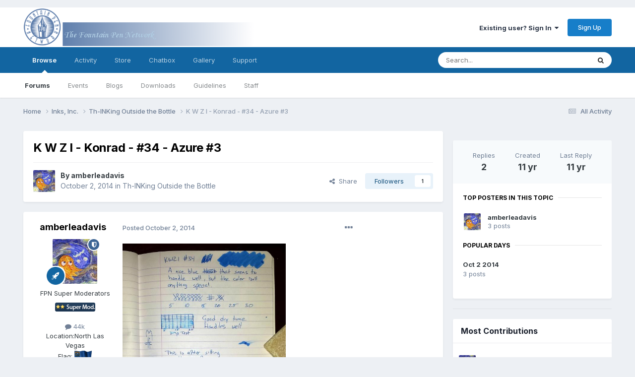

--- FILE ---
content_type: text/html;charset=UTF-8
request_url: https://www.fountainpennetwork.com/forum/topic/275331-k-w-z-i-konrad-34-azure-3/
body_size: 27671
content:
<!DOCTYPE html>
<html lang="en-US" dir="ltr">
	<head>
		<meta charset="utf-8">
		<title>K W Z I - Konrad - #34 - Azure #3 - Th-INKing Outside the Bottle - The Fountain Pen Network</title>
		
			<!-- Global site tag (gtag.js) - Google Analytics -->
<script async src="https://www.googletagmanager.com/gtag/js?id=UA-45780611-1"></script>
<script>
  window.dataLayer = window.dataLayer || [];
  function gtag(){dataLayer.push(arguments);}
  gtag('js', new Date());

  gtag('config', 'UA-45780611-1');
</script>

		
		
		
		

	<meta name="viewport" content="width=device-width, initial-scale=1">


	
	


	<meta name="twitter:card" content="summary" />



	
		
			
				<meta property="og:title" content="K W Z I - Konrad - #34 - Azure #3">
			
		
	

	
		
			
				<meta property="og:type" content="website">
			
		
	

	
		
			
				<meta property="og:url" content="https://www.fountainpennetwork.com/forum/topic/275331-k-w-z-i-konrad-34-azure-3/">
			
		
	

	
		
			
				<meta name="description" content="">
			
		
	

	
		
			
				<meta property="og:description" content="">
			
		
	

	
		
			
				<meta property="og:updated_time" content="2014-10-02T04:54:50Z">
			
		
	

	
		
			
				<meta property="og:site_name" content="The Fountain Pen Network">
			
		
	

	
		
			
				<meta property="og:locale" content="en_US">
			
		
	


	
		<link rel="canonical" href="https://www.fountainpennetwork.com/forum/topic/275331-k-w-z-i-konrad-34-azure-3/" />
	




<link rel="manifest" href="https://www.fountainpennetwork.com/forum/manifest.webmanifest/">
<meta name="msapplication-config" content="https://www.fountainpennetwork.com/forum/browserconfig.xml/">
<meta name="msapplication-starturl" content="/">
<meta name="application-name" content="The Fountain Pen Network">
<meta name="apple-mobile-web-app-title" content="The Fountain Pen Network">

	<meta name="theme-color" content="#ffffff">






	

	
		
			<link rel="icon" sizes="36x36" href="https://www.fountainpennetwork.com/forum/uploads/monthly_2020_11/android-chrome-36x36.png">
		
	

	
		
			<link rel="icon" sizes="48x48" href="https://www.fountainpennetwork.com/forum/uploads/monthly_2020_11/android-chrome-48x48.png">
		
	

	
		
			<link rel="icon" sizes="72x72" href="https://www.fountainpennetwork.com/forum/uploads/monthly_2020_11/android-chrome-72x72.png">
		
	

	
		
			<link rel="icon" sizes="96x96" href="https://www.fountainpennetwork.com/forum/uploads/monthly_2020_11/android-chrome-96x96.png">
		
	

	
		
			<link rel="icon" sizes="144x144" href="https://www.fountainpennetwork.com/forum/uploads/monthly_2020_11/android-chrome-144x144.png">
		
	

	
		
			<link rel="icon" sizes="192x192" href="https://www.fountainpennetwork.com/forum/uploads/monthly_2020_11/android-chrome-192x192.png">
		
	

	
		
			<link rel="icon" sizes="256x256" href="https://www.fountainpennetwork.com/forum/uploads/monthly_2020_11/android-chrome-256x256.png">
		
	

	
		
			<link rel="icon" sizes="384x384" href="https://www.fountainpennetwork.com/forum/uploads/monthly_2020_11/android-chrome-384x384.png">
		
	

	
		
			<link rel="icon" sizes="512x512" href="https://www.fountainpennetwork.com/forum/uploads/monthly_2020_11/android-chrome-512x512.png">
		
	

	
		
			<meta name="msapplication-square70x70logo" content="https://www.fountainpennetwork.com/forum/uploads/monthly_2020_11/msapplication-square70x70logo.png"/>
		
	

	
		
			<meta name="msapplication-TileImage" content="https://www.fountainpennetwork.com/forum/uploads/monthly_2020_11/msapplication-TileImage.png"/>
		
	

	
		
			<meta name="msapplication-square150x150logo" content="https://www.fountainpennetwork.com/forum/uploads/monthly_2020_11/msapplication-square150x150logo.png"/>
		
	

	
		
			<meta name="msapplication-wide310x150logo" content="https://www.fountainpennetwork.com/forum/uploads/monthly_2020_11/msapplication-wide310x150logo.png"/>
		
	

	
		
			<meta name="msapplication-square310x310logo" content="https://www.fountainpennetwork.com/forum/uploads/monthly_2020_11/msapplication-square310x310logo.png"/>
		
	

	
		
			
				<link rel="apple-touch-icon" href="https://www.fountainpennetwork.com/forum/uploads/monthly_2020_11/apple-touch-icon-57x57.png">
			
		
	

	
		
			
				<link rel="apple-touch-icon" sizes="60x60" href="https://www.fountainpennetwork.com/forum/uploads/monthly_2020_11/apple-touch-icon-60x60.png">
			
		
	

	
		
			
				<link rel="apple-touch-icon" sizes="72x72" href="https://www.fountainpennetwork.com/forum/uploads/monthly_2020_11/apple-touch-icon-72x72.png">
			
		
	

	
		
			
				<link rel="apple-touch-icon" sizes="76x76" href="https://www.fountainpennetwork.com/forum/uploads/monthly_2020_11/apple-touch-icon-76x76.png">
			
		
	

	
		
			
				<link rel="apple-touch-icon" sizes="114x114" href="https://www.fountainpennetwork.com/forum/uploads/monthly_2020_11/apple-touch-icon-114x114.png">
			
		
	

	
		
			
				<link rel="apple-touch-icon" sizes="120x120" href="https://www.fountainpennetwork.com/forum/uploads/monthly_2020_11/apple-touch-icon-120x120.png">
			
		
	

	
		
			
				<link rel="apple-touch-icon" sizes="144x144" href="https://www.fountainpennetwork.com/forum/uploads/monthly_2020_11/apple-touch-icon-144x144.png">
			
		
	

	
		
			
				<link rel="apple-touch-icon" sizes="152x152" href="https://www.fountainpennetwork.com/forum/uploads/monthly_2020_11/apple-touch-icon-152x152.png">
			
		
	

	
		
			
				<link rel="apple-touch-icon" sizes="180x180" href="https://www.fountainpennetwork.com/forum/uploads/monthly_2020_11/apple-touch-icon-180x180.png">
			
		
	





<link rel="preload" href="//www.fountainpennetwork.com/forum/applications/core/interface/font/fontawesome-webfont.woff2?v=4.7.0" as="font" crossorigin="anonymous">
		


	<link rel="preconnect" href="https://fonts.googleapis.com">
	<link rel="preconnect" href="https://fonts.gstatic.com" crossorigin>
	
		<link href="https://fonts.googleapis.com/css2?family=Inter:wght@300;400;500;600;700&display=swap" rel="stylesheet">
	



	<link rel='stylesheet' href='https://www.fountainpennetwork.com/forum/uploads/css_built_7/341e4a57816af3ba440d891ca87450ff_framework.css?v=7d36b4a55e1685009943' media='all'>

	<link rel='stylesheet' href='https://www.fountainpennetwork.com/forum/uploads/css_built_7/05e81b71abe4f22d6eb8d1a929494829_responsive.css?v=7d36b4a55e1685009943' media='all'>

	<link rel='stylesheet' href='https://www.fountainpennetwork.com/forum/uploads/css_built_7/90eb5adf50a8c640f633d47fd7eb1778_core.css?v=7d36b4a55e1685009943' media='all'>

	<link rel='stylesheet' href='https://www.fountainpennetwork.com/forum/uploads/css_built_7/5a0da001ccc2200dc5625c3f3934497d_core_responsive.css?v=7d36b4a55e1685009943' media='all'>

	<link rel='stylesheet' href='https://www.fountainpennetwork.com/forum/uploads/css_built_7/ec0c06d47f161faa24112e8cbf0665bc_chatbox.css?v=7d36b4a55e1685009943' media='all'>

	<link rel='stylesheet' href='https://www.fountainpennetwork.com/forum/uploads/css_built_7/62e269ced0fdab7e30e026f1d30ae516_forums.css?v=7d36b4a55e1685009943' media='all'>

	<link rel='stylesheet' href='https://www.fountainpennetwork.com/forum/uploads/css_built_7/76e62c573090645fb99a15a363d8620e_forums_responsive.css?v=7d36b4a55e1685009943' media='all'>

	<link rel='stylesheet' href='https://www.fountainpennetwork.com/forum/uploads/css_built_7/a0fb1943a9954fd86073d53ae38b8bb1_badges.css?v=7d36b4a55e1685009943' media='all'>

	<link rel='stylesheet' href='https://www.fountainpennetwork.com/forum/uploads/css_built_7/ebdea0c6a7dab6d37900b9190d3ac77b_topics.css?v=7d36b4a55e1685009943' media='all'>

	<link rel='stylesheet' href='https://www.fountainpennetwork.com/forum/uploads/css_built_7/885a2e418b87306e5ae0b62323d68d08_widgets.css?v=7d36b4a55e1685009943' media='all'>

	<link rel='stylesheet' href='https://www.fountainpennetwork.com/forum/uploads/css_built_7/37c6452ea623de41c991284837957128_gallery.css?v=7d36b4a55e1685009943' media='all'>

	<link rel='stylesheet' href='https://www.fountainpennetwork.com/forum/uploads/css_built_7/22e9af7d7c6ac7ddc7db0f1b0d471efc_gallery_responsive.css?v=7d36b4a55e1685009943' media='all'>

	<link rel='stylesheet' href='https://www.fountainpennetwork.com/forum/uploads/css_built_7/8a32dcbf06236254181d222455063219_global.css?v=7d36b4a55e1685009943' media='all'>

	<link rel='stylesheet' href='https://www.fountainpennetwork.com/forum/uploads/css_built_7/51a672ecd6862df2c2f1969522683ee9_calendar.css?v=7d36b4a55e1685009943' media='all'>

	<link rel='stylesheet' href='https://www.fountainpennetwork.com/forum/uploads/css_built_7/ecf8cbf597c675f333fa61d7fe877660_widgets.css?v=7d36b4a55e1685009943' media='all'>

	<link rel='stylesheet' href='https://www.fountainpennetwork.com/forum/uploads/css_built_7/63225940445060c5a9f21d31e95bf58e_downloads.css?v=7d36b4a55e1685009943' media='all'>

	<link rel='stylesheet' href='https://www.fountainpennetwork.com/forum/uploads/css_built_7/20e9fb241d987e07d4fc702c601c3ed8_downloads_responsive.css?v=7d36b4a55e1685009943' media='all'>





<link rel='stylesheet' href='https://www.fountainpennetwork.com/forum/uploads/css_built_7/258adbb6e4f3e83cd3b355f84e3fa002_custom.css?v=7d36b4a55e1685009943' media='all'>




		

	
	<script type='text/javascript'>
		var ipsDebug = false;		
	
		var CKEDITOR_BASEPATH = '//www.fountainpennetwork.com/forum/applications/core/interface/ckeditor/ckeditor/';
	
		var ipsSettings = {
			
			
			cookie_path: "/forum/",
			
			cookie_prefix: "ips4_",
			
			
			cookie_ssl: true,
			
			upload_imgURL: "",
			message_imgURL: "",
			notification_imgURL: "",
			baseURL: "//www.fountainpennetwork.com/forum/",
			jsURL: "//www.fountainpennetwork.com/forum/applications/core/interface/js/js.php",
			csrfKey: "0ce2e3c042c579c80560221e5ac472c6",
			antiCache: "7d36b4a55e1685009943",
			jsAntiCache: "7d36b4a55e1708966239",
			disableNotificationSounds: true,
			useCompiledFiles: true,
			links_external: true,
			memberID: 0,
			lazyLoadEnabled: true,
			blankImg: "//www.fountainpennetwork.com/forum/applications/core/interface/js/spacer.png",
			googleAnalyticsEnabled: true,
			matomoEnabled: false,
			viewProfiles: false,
			mapProvider: 'none',
			mapApiKey: '',
			pushPublicKey: "BBDkcdfBZke-4HQwqt27bFyg9U-rNEof_bRKAU8ypl4UKrwYKoZwaoGwleg6wZBX4ClkFyO8r0tN00CsolrBG-M",
			relativeDates: true
		};
		
		
		
		
			ipsSettings['maxImageDimensions'] = {
				width: 1000,
				height: 1000
			};
		
		
	</script>





<script type='text/javascript' src='https://www.fountainpennetwork.com/forum/uploads/javascript_global/root_library.js?v=7d36b4a55e1708966239' data-ips></script>


<script type='text/javascript' src='https://www.fountainpennetwork.com/forum/uploads/javascript_global/root_js_lang_1.js?v=7d36b4a55e1708966239' data-ips></script>


<script type='text/javascript' src='https://www.fountainpennetwork.com/forum/uploads/javascript_global/root_framework.js?v=7d36b4a55e1708966239' data-ips></script>


<script type='text/javascript' src='https://www.fountainpennetwork.com/forum/uploads/javascript_core/global_global_core.js?v=7d36b4a55e1708966239' data-ips></script>


<script type='text/javascript' src='https://www.fountainpennetwork.com/forum/uploads/javascript_core/plugins_plugins.js?v=7d36b4a55e1708966239' data-ips></script>


<script type='text/javascript' src='https://www.fountainpennetwork.com/forum/uploads/javascript_global/root_front.js?v=7d36b4a55e1708966239' data-ips></script>


<script type='text/javascript' src='https://www.fountainpennetwork.com/forum/uploads/javascript_core/front_front_core.js?v=7d36b4a55e1708966239' data-ips></script>


<script type='text/javascript' src='https://www.fountainpennetwork.com/forum/uploads/javascript_bimchatbox/front_front_chatbox.js?v=7d36b4a55e1708966239' data-ips></script>


<script type='text/javascript' src='https://www.fountainpennetwork.com/forum/uploads/javascript_forums/front_front_topic.js?v=7d36b4a55e1708966239' data-ips></script>


<script type='text/javascript' src='https://www.fountainpennetwork.com/forum/uploads/javascript_gallery/front_front_browse.js?v=7d36b4a55e1708966239' data-ips></script>


<script type='text/javascript' src='https://www.fountainpennetwork.com/forum/uploads/javascript_gallery/front_front_global.js?v=7d36b4a55e1708966239' data-ips></script>


<script type='text/javascript' src='https://www.fountainpennetwork.com/forum/uploads/javascript_global/root_map.js?v=7d36b4a55e1708966239' data-ips></script>



	<script type='text/javascript'>
		
			ips.setSetting( 'date_format', jQuery.parseJSON('"mm\/dd\/yy"') );
		
			ips.setSetting( 'date_first_day', jQuery.parseJSON('0') );
		
			ips.setSetting( 'ipb_url_filter_option', jQuery.parseJSON('"none"') );
		
			ips.setSetting( 'url_filter_any_action', jQuery.parseJSON('"allow"') );
		
			ips.setSetting( 'bypass_profanity', jQuery.parseJSON('0') );
		
			ips.setSetting( 'emoji_style', jQuery.parseJSON('"native"') );
		
			ips.setSetting( 'emoji_shortcodes', jQuery.parseJSON('true') );
		
			ips.setSetting( 'emoji_ascii', jQuery.parseJSON('true') );
		
			ips.setSetting( 'emoji_cache', jQuery.parseJSON('1684117275') );
		
			ips.setSetting( 'image_jpg_quality', jQuery.parseJSON('85') );
		
			ips.setSetting( 'cloud2', jQuery.parseJSON('false') );
		
			ips.setSetting( 'isAnonymous', jQuery.parseJSON('false') );
		
		
	</script>



<script type='application/ld+json'>
{
    "name": "K W Z I - Konrad - #34 - Azure #3",
    "headline": "K W Z I - Konrad - #34 - Azure #3",
    "text": "",
    "dateCreated": "2014-10-02T04:54:29+0000",
    "datePublished": "2014-10-02T04:54:29+0000",
    "dateModified": "2014-10-02T04:54:50+0000",
    "image": "https://www.fountainpennetwork.com/forum/uploads/monthly_2024_07/starry_night_at_the_arcade_by_sirnosh-d4ucaps.jpg.2bff8397df3036b3a58a52ef3b087e0e.thumb.jpg.edbc8fe2df8c00111493fcca9898dcf1.jpg",
    "author": {
        "@type": "Person",
        "name": "amberleadavis",
        "image": "https://www.fountainpennetwork.com/forum/uploads/monthly_2024_07/starry_night_at_the_arcade_by_sirnosh-d4ucaps.jpg.2bff8397df3036b3a58a52ef3b087e0e.thumb.jpg.edbc8fe2df8c00111493fcca9898dcf1.jpg",
        "url": "https://www.fountainpennetwork.com/forum/profile/74729-amberleadavis/"
    },
    "interactionStatistic": [
        {
            "@type": "InteractionCounter",
            "interactionType": "http://schema.org/ViewAction",
            "userInteractionCount": 1942
        },
        {
            "@type": "InteractionCounter",
            "interactionType": "http://schema.org/CommentAction",
            "userInteractionCount": 2
        },
        {
            "@type": "InteractionCounter",
            "interactionType": "http://schema.org/FollowAction",
            "userInteractionCount": 1
        }
    ],
    "@context": "http://schema.org",
    "@type": "DiscussionForumPosting",
    "@id": "https://www.fountainpennetwork.com/forum/topic/275331-k-w-z-i-konrad-34-azure-3/",
    "isPartOf": {
        "@id": "https://www.fountainpennetwork.com/forum/#website"
    },
    "publisher": {
        "@id": "https://www.fountainpennetwork.com/forum/#organization",
        "member": {
            "@type": "Person",
            "name": "amberleadavis",
            "image": "https://www.fountainpennetwork.com/forum/uploads/monthly_2024_07/starry_night_at_the_arcade_by_sirnosh-d4ucaps.jpg.2bff8397df3036b3a58a52ef3b087e0e.thumb.jpg.edbc8fe2df8c00111493fcca9898dcf1.jpg",
            "url": "https://www.fountainpennetwork.com/forum/profile/74729-amberleadavis/"
        }
    },
    "url": "https://www.fountainpennetwork.com/forum/topic/275331-k-w-z-i-konrad-34-azure-3/",
    "discussionUrl": "https://www.fountainpennetwork.com/forum/topic/275331-k-w-z-i-konrad-34-azure-3/",
    "mainEntityOfPage": {
        "@type": "WebPage",
        "@id": "https://www.fountainpennetwork.com/forum/topic/275331-k-w-z-i-konrad-34-azure-3/"
    },
    "pageStart": 1,
    "pageEnd": 1,
    "comment": [
        {
            "@type": "Comment",
            "@id": "https://www.fountainpennetwork.com/forum/topic/275331-k-w-z-i-konrad-34-azure-3/#comment-3136048",
            "url": "https://www.fountainpennetwork.com/forum/topic/275331-k-w-z-i-konrad-34-azure-3/#comment-3136048",
            "author": {
                "@type": "Person",
                "name": "amberleadavis",
                "image": "https://www.fountainpennetwork.com/forum/uploads/monthly_2024_07/starry_night_at_the_arcade_by_sirnosh-d4ucaps.jpg.2bff8397df3036b3a58a52ef3b087e0e.thumb.jpg.edbc8fe2df8c00111493fcca9898dcf1.jpg",
                "url": "https://www.fountainpennetwork.com/forum/profile/74729-amberleadavis/"
            },
            "dateCreated": "2014-10-02T04:54:50+0000",
            "text": "http://sheismylawyer.com/She_Thinks_In_Ink/Ink_Companies/KWZI-Konrad_Ink/slides/00-KWZI-Spectrum.jpg \n",
            "upvoteCount": 0
        }
    ]
}	
</script>

<script type='application/ld+json'>
{
    "@context": "http://www.schema.org",
    "publisher": "https://www.fountainpennetwork.com/forum/#organization",
    "@type": "WebSite",
    "@id": "https://www.fountainpennetwork.com/forum/#website",
    "mainEntityOfPage": "https://www.fountainpennetwork.com/forum/",
    "name": "The Fountain Pen Network",
    "url": "https://www.fountainpennetwork.com/forum/",
    "potentialAction": {
        "type": "SearchAction",
        "query-input": "required name=query",
        "target": "https://www.fountainpennetwork.com/forum/search/?q={query}"
    },
    "inLanguage": [
        {
            "@type": "Language",
            "name": "English (USA)",
            "alternateName": "en-US"
        }
    ]
}	
</script>

<script type='application/ld+json'>
{
    "@context": "http://www.schema.org",
    "@type": "Organization",
    "@id": "https://www.fountainpennetwork.com/forum/#organization",
    "mainEntityOfPage": "https://www.fountainpennetwork.com/forum/",
    "name": "The Fountain Pen Network",
    "url": "https://www.fountainpennetwork.com/forum/",
    "logo": {
        "@type": "ImageObject",
        "@id": "https://www.fountainpennetwork.com/forum/#logo",
        "url": "https://www.fountainpennetwork.com/forum/uploads/monthly_2021_02/40_logo_com.png.017c8b8d13b006f1f1a14fc1efc0a544.png"
    },
    "address": {
        "@type": "PostalAddress",
        "streetAddress": "Bornedaal 25",
        "addressLocality": "Maastricht",
        "addressRegion": "Limburg",
        "postalCode": "6228 GZ",
        "addressCountry": "NL"
    }
}	
</script>

<script type='application/ld+json'>
{
    "@context": "http://schema.org",
    "@type": "BreadcrumbList",
    "itemListElement": [
        {
            "@type": "ListItem",
            "position": 1,
            "item": {
                "@id": "https://www.fountainpennetwork.com/forum/forum/140-inks-inc/",
                "name": "Inks, Inc."
            }
        },
        {
            "@type": "ListItem",
            "position": 2,
            "item": {
                "@id": "https://www.fountainpennetwork.com/forum/forum/141-th-inking-outside-the-bottle/",
                "name": "Th-INKing Outside the Bottle"
            }
        }
    ]
}	
</script>

<script type='application/ld+json'>
{
    "@context": "http://schema.org",
    "@type": "ContactPage",
    "url": "https://www.fountainpennetwork.com/forum/contact/"
}	
</script>



<script type='text/javascript'>
    (() => {
        let gqlKeys = [];
        for (let [k, v] of Object.entries(gqlKeys)) {
            ips.setGraphQlData(k, v);
        }
    })();
</script>

		

        <!-- Quantcast Choice. Consent Manager Tag v2.0 (for TCF 2.0) IN HEADER -->
        <script type="text/javascript" async=true>
        (function() {
          var host = window.location.hostname;
          var element = document.createElement('script');
          var firstScript = document.getElementsByTagName('script')[0];
          var url = 'https://quantcast.mgr.consensu.org'
            .concat('/choice/', 'tC0PkxrZ1J9fd', '/', host, '/choice.js')
          var uspTries = 0;
          var uspTriesLimit = 3;
          element.async = true;
          element.type = 'text/javascript';
          element.src = url;

          firstScript.parentNode.insertBefore(element, firstScript);

          function makeStub() {
            var TCF_LOCATOR_NAME = '__tcfapiLocator';
            var queue = [];
            var win = window;
            var cmpFrame;

            function addFrame() {
              var doc = win.document;
              var otherCMP = !!(win.frames[TCF_LOCATOR_NAME]);

              if (!otherCMP) {
                if (doc.body) {
                  var iframe = doc.createElement('iframe');

                  iframe.style.cssText = 'display:none';
                  iframe.name = TCF_LOCATOR_NAME;
                  doc.body.appendChild(iframe);
                } else {
                  setTimeout(addFrame, 5);
                }
              }
              return !otherCMP;
            }

            function tcfAPIHandler() {
              var gdprApplies;
              var args = arguments;

              if (!args.length) {
                return queue;
              } else if (args[0] === 'setGdprApplies') {
                if (
                  args.length > 3 &&
                  args[2] === 2 &&
                  typeof args[3] === 'boolean'
                ) {
                  gdprApplies = args[3];
                  if (typeof args[2] === 'function') {
                    args[2]('set', true);
                  }
                }
              } else if (args[0] === 'ping') {
                var retr = {
                  gdprApplies: gdprApplies,
                  cmpLoaded: false,
                  cmpStatus: 'stub'
                };

                if (typeof args[2] === 'function') {
                  args[2](retr);
                }
              } else {
                queue.push(args);
              }
            }

            function postMessageEventHandler(event) {
              var msgIsString = typeof event.data === 'string';
              var json = {};

              try {
                if (msgIsString) {
                  json = JSON.parse(event.data);
                } else {
                  json = event.data;
                }
              } catch (ignore) {}

              var payload = json.__tcfapiCall;

              if (payload) {
                window.__tcfapi(
                  payload.command,
                  payload.version,
                  function(retValue, success) {
                    var returnMsg = {
                      __tcfapiReturn: {
                        returnValue: retValue,
                        success: success,
                        callId: payload.callId
                      }
                    };
                    if (msgIsString) {
                      returnMsg = JSON.stringify(returnMsg);
                    }
                    if (event && event.source && event.source.postMessage) {
                      event.source.postMessage(returnMsg, '*');
                    }
                  },
                  payload.parameter
                );
              }
            }

            while (win) {
              try {
                if (win.frames[TCF_LOCATOR_NAME]) {
                  cmpFrame = win;
                  break;
                }
              } catch (ignore) {}

              if (win === window.top) {
                break;
              }
              win = win.parent;
            }
            if (!cmpFrame) {
              addFrame();
              win.__tcfapi = tcfAPIHandler;
              win.addEventListener('message', postMessageEventHandler, false);
            }
          };

          makeStub();

          var uspStubFunction = function() {
            var arg = arguments;
            if (typeof window.__uspapi !== uspStubFunction) {
              setTimeout(function() {
                if (typeof window.__uspapi !== 'undefined') {
                  window.__uspapi.apply(window.__uspapi, arg);
                }
              }, 500);
            }
          };

          var checkIfUspIsReady = function() {
            uspTries++;
            if (window.__uspapi === uspStubFunction && uspTries < uspTriesLimit) {
              console.warn('USP is not accessible');
            } else {
              clearInterval(uspInterval);
            }
          };

          if (typeof window.__uspapi === 'undefined') {
            window.__uspapi = uspStubFunction;
            var uspInterval = setInterval(checkIfUspIsReady, 6000);
          }
        })();
        </script>
        <!-- End Quantcast Choice. Consent Manager Tag v2.0 (for TCF 2.0) -->
      
        <!-- Start Alexa Certify Javascript -->
        <script type="text/javascript">
           _atrk_opts = { atrk_acct:"gbHMk1ao6C52Io", domain:"fountainpennetwork.com",dynamic: true};
           (function() { var as = document.createElement('script'); as.type = 'text/javascript'; as.async = true; as.src = "https://d31qbv1cthcecs.cloudfront.net/atrk.js"; var s = document.getElementsByTagName('script')[0];s.parentNode.insertBefore(as, s); })();
        </script>
        <noscript><img src="https://d5nxst8fruw4z.cloudfront.net/atrk.gif?account=gbHMk1ao6C52Io" style="display:none" height="1" width="1" alt=""></noscript>
        <!-- End Alexa Certify Javascript --> 

        <!-- Skimlinks -->
        <script type="text/javascript" src="https://s.skimresources.com/js/86284X1538780.skimlinks.js"></script>
		<!-- End Skimlinks script -->
      
        <!-- SetupAd header script 2021-06-13 -->
        <script src="https://securepubads.g.doubleclick.net/tag/js/gpt.js" async></script>
        <script>
            window.googletag = window.googletag || {cmd: []};
            googletag.cmd.push (function () {
                if(window.innerWidth > 979) {
                    googletag.defineSlot('/147246189,36429920/fountainpennetwork.com_970x90_anchorad_desktop', [[970, 90], [728, 90]], 'fountainpennetwork.com_970x90_anchorad_responsive').addService(googletag.pubads());
                    googletag.defineSlot('/147246189,36429920/fountainpennetwork.com_300x600_sticky_desktop_1', [300, 600], 'fountainpennetwork.com_300x600_sticky_responsive_1').addService(googletag.pubads());
                    googletag.defineSlot('/147246189,36429920/fountainpennetwork.com_300x600_desktop_2', [300, 600], 'fountainpennetwork.com_300x600_responsive_2').addService(googletag.pubads());
                    googletag.defineSlot('/147246189,36429920/fountainpennetwork.com_980x250_billboard_desktop_3', [970, 250], 'fountainpennetwork.com_980x250_billboard_responsive_3').addService(googletag.pubads());
                    googletag.defineSlot('/147246189,36429920/fountainpennetwork.com_300x250_desktop_4', [300, 250], 'fountainpennetwork.com_300x250_responsive_4').addService(googletag.pubads());
                    googletag.defineSlot('/147246189,36429920/fountainpennetwork.com_970x250_billboard_desktop_5', [970, 250], 'fountainpennetwork.com_970x250_billboard_responsive_5').addService(googletag.pubads());
                    googletag.defineSlot('/147246189,36429920/fountainpennetwork.com_750x250_between_posts_desktop_6', [750, 250], 'fountainpennetwork.com_750x250_between_posts_responsive_6').addService(googletag.pubads());
                } else {
                    googletag.defineSlot('/147246189,36429920/fountainpennetwork.com_320x100_anchorad_mobile', [320, 100], 'fountainpennetwork.com_970x90_anchorad_responsive').addService(googletag.pubads());
                    googletag.defineSlot('/147246189,36429920/fountainpennetwork.com_336x336_sticky_mobile_1', [300, 250], 'fountainpennetwork.com_300x600_sticky_responsive_1').addService(googletag.pubads());
                    googletag.defineSlot('/147246189,36429920/fountainpennetwork.com_336x600_mobile_2', [300, 250], 'fountainpennetwork.com_300x600_responsive_2').addService(googletag.pubads());
                    googletag.defineSlot('/147246189,36429920/fountainpennetwork.com_336x336_billboard_mobile_3', [300, 250], 'fountainpennetwork.com_980x250_billboard_responsive_3').addService(googletag.pubads());
                    googletag.defineSlot('/147246189,36429920/fountainpennetwork.com_336x336_sticky_mobile_4', [300, 250], 'fountainpennetwork.com_300x250_responsive_4').addService(googletag.pubads());
                    googletag.defineSlot('/147246189,36429920/fountainpennetwork.com_336x336_billboard_mobile_5', [300, 250], 'fountainpennetwork.com_970x250_billboard_responsive_5').addService(googletag.pubads());
                    googletag.defineSlot('/147246189,36429920/fountainpennetwork.com_336x600_between_posts_mobile_6', [300, 600], 'fountainpennetwork.com_750x250_between_posts_responsive_6').addService(googletag.pubads());
                }

                googletag.pubads().enableSingleRequest();
                googletag.pubads().disableInitialLoad();
                googletag.pubads().set('adsense_background_color', '#EDF0F4');
                googletag.pubads().setCentering(true);
                googletag.enableServices();
            });
        </script>
        <script src="https://stpd.cloud/assets/hb/fountainpennetworkcom.js" async></script>
        <!-- End SetupAd header script 2021-06-13 -->
	</head>
	<body class="ipsApp ipsApp_front ipsJS_none ipsClearfix" data-controller="core.front.core.app"  data-message=""  data-pageapp="forums" data-pagelocation="front" data-pagemodule="forums" data-pagecontroller="topic" data-pageid="275331"   >
<!-- Header All SU FHB - Desktop: 970x250, 728x90 - Mobile: 300x250 -->
<!-- 2021-06-13 17:00 - 16296541 -->
<div id="SFHB-AM45-Header-All ipsLayout_contentWrapper">
    <div id="ipsLayout_mainArea">
        <div class='ipsResponsive_block' style='max-width: 980px; max-height: 338px; margin:auto; padding-top: 1px; padding-bottom: 1px;'>
            <div id="fountainpennetwork.com_980x250_billboard_responsive_3">
                <script>
                  googletag.cmd.push(function() { googletag.display('fountainpennetwork.com_980x250_billboard_responsive_3'); });
                </script>
            </div>
        </div>
    </div>
    <div id="ipsLayout_sidebar" class="ipsLayout_sidebarright"></div>
</div>

		
		  <a href="#ipsLayout_mainArea" class="ipsHide" title="Go to main content on this page" accesskey="m">Jump to content</a>
		
			<div id="ipsLayout_header" class="ipsClearfix">
				





				<header>
					<div class="ipsLayout_container">
						


<a href='https://www.fountainpennetwork.com/forum/' id='elLogo' accesskey='1'><img src="https://www.fountainpennetwork.com/forum/uploads/monthly_2021_02/40_logo_com.png.017c8b8d13b006f1f1a14fc1efc0a544.png" alt='The Fountain Pen Network'></a>

						
							

	<ul id="elUserNav" class="ipsList_inline cSignedOut ipsResponsive_showDesktop">
		
        
		
        
        
            
            
	


	<li class='cUserNav_icon ipsHide' id='elCart_container'></li>
	<li class='elUserNav_sep ipsHide' id='elCart_sep'></li>

<li id="elSignInLink">
                <a href="https://www.fountainpennetwork.com/forum/login/" data-ipsmenu-closeonclick="false" data-ipsmenu id="elUserSignIn">
                    Existing user? Sign In  <i class="fa fa-caret-down"></i>
                </a>
                
<div id='elUserSignIn_menu' class='ipsMenu ipsMenu_auto ipsHide'>
	<form accept-charset='utf-8' method='post' action='https://www.fountainpennetwork.com/forum/login/'>
		<input type="hidden" name="csrfKey" value="0ce2e3c042c579c80560221e5ac472c6">
		<input type="hidden" name="ref" value="aHR0cHM6Ly93d3cuZm91bnRhaW5wZW5uZXR3b3JrLmNvbS9mb3J1bS90b3BpYy8yNzUzMzEtay13LXotaS1rb25yYWQtMzQtYXp1cmUtMy8=">
		<div data-role="loginForm">
			
			
			
				<div class='ipsColumns ipsColumns_noSpacing'>
					<div class='ipsColumn ipsColumn_wide' id='elUserSignIn_internal'>
						
<div class="ipsPad ipsForm ipsForm_vertical">
	<h4 class="ipsType_sectionHead">Sign In</h4>
	<br><br>
	<ul class='ipsList_reset'>
		<li class="ipsFieldRow ipsFieldRow_noLabel ipsFieldRow_fullWidth">
			
			
				<input type="text" placeholder="Display Name or Email Address" name="auth" autocomplete="email">
			
		</li>
		<li class="ipsFieldRow ipsFieldRow_noLabel ipsFieldRow_fullWidth">
			<input type="password" placeholder="Password" name="password" autocomplete="current-password">
		</li>
		<li class="ipsFieldRow ipsFieldRow_checkbox ipsClearfix">
			<span class="ipsCustomInput">
				<input type="checkbox" name="remember_me" id="remember_me_checkbox" value="1" checked aria-checked="true">
				<span></span>
			</span>
			<div class="ipsFieldRow_content">
				<label class="ipsFieldRow_label" for="remember_me_checkbox">Remember me</label>
				<span class="ipsFieldRow_desc">Not recommended on shared computers</span>
			</div>
		</li>
		<li class="ipsFieldRow ipsFieldRow_fullWidth">
			<button type="submit" name="_processLogin" value="usernamepassword" class="ipsButton ipsButton_primary ipsButton_small" id="elSignIn_submit">Sign In</button>
			
				<p class="ipsType_right ipsType_small">
					
						<a href='https://www.fountainpennetwork.com/forum/lostpassword/' data-ipsDialog data-ipsDialog-title='Forgot your password?'>
					
					Forgot your password?</a>
				</p>
			
		</li>
	</ul>
</div>
					</div>
					<div class='ipsColumn ipsColumn_wide'>
						<div class='ipsPadding' id='elUserSignIn_external'>
							<div class='ipsAreaBackground_light ipsPadding:half'>
								
								
									<div class='ipsType_center ipsMargin_top:half'>
										

<button type="submit" name="_processLogin" value="2" class='ipsButton ipsButton_verySmall ipsButton_fullWidth ipsSocial ipsSocial_facebook' style="background-color: #3a579a">
	
		<span class='ipsSocial_icon'>
			
				<i class='fa fa-facebook-official'></i>
			
		</span>
		<span class='ipsSocial_text'>Sign in with Facebook</span>
	
</button>
									</div>
								
							</div>
						</div>
					</div>
				</div>
			
		</div>
	</form>
</div>
            </li>
            
        
		
			<li>
				
					<a href="https://www.fountainpennetwork.com/forum/register/" data-ipsdialog data-ipsdialog-size="narrow" data-ipsdialog-title="Sign Up"  id="elRegisterButton" class="ipsButton ipsButton_normal ipsButton_primary">Sign Up</a>
				
			</li>
		
	</ul>

							
<ul class='ipsMobileHamburger ipsList_reset ipsResponsive_hideDesktop'>
	<li data-ipsDrawer data-ipsDrawer-drawerElem='#elMobileDrawer'>
		<a href='#' >
			
			
			
			
			<i class='fa fa-navicon'></i>
		</a>
	</li>
</ul>
						
					</div>
				</header>

				

	<nav data-controller='core.front.core.navBar' class=' ipsResponsive_showDesktop'>
		<div class='ipsNavBar_primary ipsLayout_container '>
			<ul data-role="primaryNavBar" class='ipsClearfix'>
				


	
		
		
			
		
		<li class='ipsNavBar_active' data-active id='elNavSecondary_1' data-role="navBarItem" data-navApp="core" data-navExt="CustomItem">
			
			
				<a href="https://www.fountainpennetwork.com/forum/"  data-navItem-id="1" data-navDefault>
					Browse<span class='ipsNavBar_active__identifier'></span>
				</a>
			
			
				<ul class='ipsNavBar_secondary ' data-role='secondaryNavBar'>
					


	
	

	
		
		
			
		
		<li class='ipsNavBar_active' data-active id='elNavSecondary_10' data-role="navBarItem" data-navApp="forums" data-navExt="Forums">
			
			
				<a href="https://www.fountainpennetwork.com/forum/"  data-navItem-id="10" data-navDefault>
					Forums<span class='ipsNavBar_active__identifier'></span>
				</a>
			
			
		</li>
	
	

	
		
		
		<li  id='elNavSecondary_11' data-role="navBarItem" data-navApp="calendar" data-navExt="Calendar">
			
			
				<a href="https://www.fountainpennetwork.com/forum/events/"  data-navItem-id="11" >
					Events<span class='ipsNavBar_active__identifier'></span>
				</a>
			
			
		</li>
	
	

	
		
		
		<li  id='elNavSecondary_13' data-role="navBarItem" data-navApp="blog" data-navExt="Blogs">
			
			
				<a href="https://www.fountainpennetwork.com/forum/blogs/"  data-navItem-id="13" >
					Blogs<span class='ipsNavBar_active__identifier'></span>
				</a>
			
			
		</li>
	
	

	
		
		
		<li  id='elNavSecondary_14' data-role="navBarItem" data-navApp="downloads" data-navExt="Downloads">
			
			
				<a href="https://www.fountainpennetwork.com/forum/files/"  data-navItem-id="14" >
					Downloads<span class='ipsNavBar_active__identifier'></span>
				</a>
			
			
		</li>
	
	

	
		
		
		<li  id='elNavSecondary_34' data-role="navBarItem" data-navApp="core" data-navExt="Guidelines">
			
			
				<a href="https://www.fountainpennetwork.com/forum/guidelines/"  data-navItem-id="34" >
					Guidelines<span class='ipsNavBar_active__identifier'></span>
				</a>
			
			
		</li>
	
	

	
		
		
		<li  id='elNavSecondary_35' data-role="navBarItem" data-navApp="core" data-navExt="StaffDirectory">
			
			
				<a href="https://www.fountainpennetwork.com/forum/staff/"  data-navItem-id="35" >
					Staff<span class='ipsNavBar_active__identifier'></span>
				</a>
			
			
		</li>
	
	

	
	

	
	

					<li class='ipsHide' id='elNavigationMore_1' data-role='navMore'>
						<a href='#' data-ipsMenu data-ipsMenu-appendTo='#elNavigationMore_1' id='elNavigationMore_1_dropdown'>More <i class='fa fa-caret-down'></i></a>
						<ul class='ipsHide ipsMenu ipsMenu_auto' id='elNavigationMore_1_dropdown_menu' data-role='moreDropdown'></ul>
					</li>
				</ul>
			
		</li>
	
	

	
		
		
		<li  id='elNavSecondary_2' data-role="navBarItem" data-navApp="core" data-navExt="CustomItem">
			
			
				<a href="https://www.fountainpennetwork.com/forum/discover/"  data-navItem-id="2" >
					Activity<span class='ipsNavBar_active__identifier'></span>
				</a>
			
			
				<ul class='ipsNavBar_secondary ipsHide' data-role='secondaryNavBar'>
					


	
		
		
		<li  id='elNavSecondary_4' data-role="navBarItem" data-navApp="core" data-navExt="AllActivity">
			
			
				<a href="https://www.fountainpennetwork.com/forum/discover/"  data-navItem-id="4" >
					All Activity<span class='ipsNavBar_active__identifier'></span>
				</a>
			
			
		</li>
	
	

	
	

	
	

	
	

	
		
		
		<li  id='elNavSecondary_8' data-role="navBarItem" data-navApp="core" data-navExt="Search">
			
			
				<a href="https://www.fountainpennetwork.com/forum/search/"  data-navItem-id="8" >
					Search<span class='ipsNavBar_active__identifier'></span>
				</a>
			
			
		</li>
	
	

	
	

					<li class='ipsHide' id='elNavigationMore_2' data-role='navMore'>
						<a href='#' data-ipsMenu data-ipsMenu-appendTo='#elNavigationMore_2' id='elNavigationMore_2_dropdown'>More <i class='fa fa-caret-down'></i></a>
						<ul class='ipsHide ipsMenu ipsMenu_auto' id='elNavigationMore_2_dropdown_menu' data-role='moreDropdown'></ul>
					</li>
				</ul>
			
		</li>
	
	

	
		
		
		<li  id='elNavSecondary_16' data-role="navBarItem" data-navApp="nexus" data-navExt="Store">
			
			
				<a href="https://www.fountainpennetwork.com/forum/store/"  data-navItem-id="16" >
					Store<span class='ipsNavBar_active__identifier'></span>
				</a>
			
			
				<ul class='ipsNavBar_secondary ipsHide' data-role='secondaryNavBar'>
					


	
		
		
		<li  id='elNavSecondary_17' data-role="navBarItem" data-navApp="nexus" data-navExt="Store">
			
			
				<a href="https://www.fountainpennetwork.com/forum/store/"  data-navItem-id="17" >
					Store<span class='ipsNavBar_active__identifier'></span>
				</a>
			
			
		</li>
	
	

	
	

	
	

	
	

	
	

	
	

	
	

					<li class='ipsHide' id='elNavigationMore_16' data-role='navMore'>
						<a href='#' data-ipsMenu data-ipsMenu-appendTo='#elNavigationMore_16' id='elNavigationMore_16_dropdown'>More <i class='fa fa-caret-down'></i></a>
						<ul class='ipsHide ipsMenu ipsMenu_auto' id='elNavigationMore_16_dropdown_menu' data-role='moreDropdown'></ul>
					</li>
				</ul>
			
		</li>
	
	

	
		
		
		<li  id='elNavSecondary_45' data-role="navBarItem" data-navApp="bimchatbox" data-navExt="Chatbox">
			
			
				<a href="https://www.fountainpennetwork.com/forum/bimchatbox/"  data-navItem-id="45" >
					Chatbox<span class='ipsNavBar_active__identifier'></span>
				</a>
			
			
		</li>
	
	

	
		
		
		<li  id='elNavSecondary_15' data-role="navBarItem" data-navApp="gallery" data-navExt="Gallery">
			
			
				<a href="https://www.fountainpennetwork.com/forum/gallery/"  data-navItem-id="15" >
					Gallery<span class='ipsNavBar_active__identifier'></span>
				</a>
			
			
		</li>
	
	

	
		
		
		<li  id='elNavSecondary_31' data-role="navBarItem" data-navApp="core" data-navExt="CustomItem">
			
			
				<a href="https://www.fountainpennetwork.com/forum/support/"  data-navItem-id="31" >
					Support<span class='ipsNavBar_active__identifier'></span>
				</a>
			
			
				<ul class='ipsNavBar_secondary ipsHide' data-role='secondaryNavBar'>
					


	
	

	
	

					<li class='ipsHide' id='elNavigationMore_31' data-role='navMore'>
						<a href='#' data-ipsMenu data-ipsMenu-appendTo='#elNavigationMore_31' id='elNavigationMore_31_dropdown'>More <i class='fa fa-caret-down'></i></a>
						<ul class='ipsHide ipsMenu ipsMenu_auto' id='elNavigationMore_31_dropdown_menu' data-role='moreDropdown'></ul>
					</li>
				</ul>
			
		</li>
	
	

	
	

	
	

	
	

				<li class='ipsHide' id='elNavigationMore' data-role='navMore'>
					<a href='#' data-ipsMenu data-ipsMenu-appendTo='#elNavigationMore' id='elNavigationMore_dropdown'>More</a>
					<ul class='ipsNavBar_secondary ipsHide' data-role='secondaryNavBar'>
						<li class='ipsHide' id='elNavigationMore_more' data-role='navMore'>
							<a href='#' data-ipsMenu data-ipsMenu-appendTo='#elNavigationMore_more' id='elNavigationMore_more_dropdown'>More <i class='fa fa-caret-down'></i></a>
							<ul class='ipsHide ipsMenu ipsMenu_auto' id='elNavigationMore_more_dropdown_menu' data-role='moreDropdown'></ul>
						</li>
					</ul>
				</li>
			</ul>
			

	<div id="elSearchWrapper">
		<div id='elSearch' data-controller="core.front.core.quickSearch">
			<form accept-charset='utf-8' action='//www.fountainpennetwork.com/forum/search/?do=quicksearch' method='post'>
                <input type='search' id='elSearchField' placeholder='Search...' name='q' autocomplete='off' aria-label='Search'>
                <details class='cSearchFilter'>
                    <summary class='cSearchFilter__text'></summary>
                    <ul class='cSearchFilter__menu'>
                        
                        <li><label><input type="radio" name="type" value="all" ><span class='cSearchFilter__menuText'>Everywhere</span></label></li>
                        
                            
                                <li><label><input type="radio" name="type" value='contextual_{&quot;type&quot;:&quot;forums_topic&quot;,&quot;nodes&quot;:141}' checked><span class='cSearchFilter__menuText'>This Forum</span></label></li>
                            
                                <li><label><input type="radio" name="type" value='contextual_{&quot;type&quot;:&quot;forums_topic&quot;,&quot;item&quot;:275331}' checked><span class='cSearchFilter__menuText'>This Topic</span></label></li>
                            
                        
                        
                            <li><label><input type="radio" name="type" value="forums_topic"><span class='cSearchFilter__menuText'>Topics</span></label></li>
                        
                            <li><label><input type="radio" name="type" value="blog_entry"><span class='cSearchFilter__menuText'>Blog Entries</span></label></li>
                        
                            <li><label><input type="radio" name="type" value="calendar_event"><span class='cSearchFilter__menuText'>Events</span></label></li>
                        
                            <li><label><input type="radio" name="type" value="gallery_image"><span class='cSearchFilter__menuText'>Images</span></label></li>
                        
                            <li><label><input type="radio" name="type" value="gallery_album_item"><span class='cSearchFilter__menuText'>Albums</span></label></li>
                        
                            <li><label><input type="radio" name="type" value="nexus_package_item"><span class='cSearchFilter__menuText'>Products</span></label></li>
                        
                            <li><label><input type="radio" name="type" value="downloads_file"><span class='cSearchFilter__menuText'>Files</span></label></li>
                        
                    </ul>
                </details>
				<button class='cSearchSubmit' type="submit" aria-label='Search'><i class="fa fa-search"></i></button>
			</form>
		</div>
	</div>

		</div>
	</nav>

				
<ul id='elMobileNav' class='ipsResponsive_hideDesktop' data-controller='core.front.core.mobileNav'>
	
		
			
			
				
				
			
				
					<li id='elMobileBreadcrumb'>
						<a href='https://www.fountainpennetwork.com/forum/forum/141-th-inking-outside-the-bottle/'>
							<span>Th-INKing Outside the Bottle</span>
						</a>
					</li>
				
				
			
				
				
			
		
	
	
	
	<li >
		<a data-action="defaultStream" href='https://www.fountainpennetwork.com/forum/discover/'><i class="fa fa-newspaper-o" aria-hidden="true"></i></a>
	</li>

	

	
		<li class='ipsJS_show'>
			<a href='https://www.fountainpennetwork.com/forum/search/'><i class='fa fa-search'></i></a>
		</li>
	
</ul>
			</div>
<!-- Sub Sub Header All AB Sticky - Started 2021-03-29 01-20-->
<!-- CEST - 226040 24 hours later -->
<!-- CEST - 721548 72 hours later -->
<!-- CEST - 988548 96.3 hours later -->
<!-- CEST - 1426850 152.7 hours later -->
<!-- CEST - 1596157 180 hours later -->
<!-- 2021-06-13 17:00 - 13412886 -->
<script type="text/javascript"> (function(){ var cdid = 'ABC-AM45-All'; var cdref = ''; var nndid = Math.round(Math.random() * 10000000000000000000); try { if (window.top === window.self) { cdref = window.location.href;} else if (window.top === parent || cdref === '') { cdref = document.referrer;} } catch (ignore) { }document.write('<div id="'+cdid+'-'+nndid+'" style="position: -webkit-sticky; position: sticky; top: 0; z-index: 50; width: 1px; height: 1px;"><img src="https://www.fountainpennetwork.com/forum/zone/ABC-01.gif" max-width="100%" style="float: left;"></img'+encodeURIComponent(cdref)+'&cb='+nndid+'></div>'); })(); </script>

		
		




		<main id="ipsLayout_body" class="ipsLayout_container">
			<div id="ipsLayout_contentArea">
				<div id="ipsLayout_contentWrapper">
					
<nav class='ipsBreadcrumb ipsBreadcrumb_top ipsFaded_withHover'>
	

	<ul class='ipsList_inline ipsPos_right'>
		
		<li >
			<a data-action="defaultStream" class='ipsType_light '  href='https://www.fountainpennetwork.com/forum/discover/'><i class="fa fa-newspaper-o" aria-hidden="true"></i> <span>All Activity</span></a>
		</li>
		
	</ul>

	<ul data-role="breadcrumbList">
		<li>
			<a title="Home" href='https://www.fountainpennetwork.com/forum/'>
				<span>Home <i class='fa fa-angle-right'></i></span>
			</a>
		</li>
		
		
			<li>
				
					<a href='https://www.fountainpennetwork.com/forum/forum/140-inks-inc/'>
						<span>Inks, Inc. <i class='fa fa-angle-right' aria-hidden="true"></i></span>
					</a>
				
			</li>
		
			<li>
				
					<a href='https://www.fountainpennetwork.com/forum/forum/141-th-inking-outside-the-bottle/'>
						<span>Th-INKing Outside the Bottle <i class='fa fa-angle-right' aria-hidden="true"></i></span>
					</a>
				
			</li>
		
			<li>
				
					K W Z I - Konrad - #34 - Azure #3
				
			</li>
		
	</ul>
</nav>
					
					<div id="ipsLayout_mainArea">
						
						
						
						

	




						



<div class="ipsPageHeader ipsResponsive_pull ipsBox ipsPadding sm:ipsPadding:half ipsMargin_bottom">
		
	
	<div class="ipsFlex ipsFlex-ai:center ipsFlex-fw:wrap ipsGap:4">
		<div class="ipsFlex-flex:11">
			<h1 class="ipsType_pageTitle ipsContained_container">
				

				
				
					<span class="ipsType_break ipsContained">
						<span>K W Z I - Konrad - #34 - Azure #3</span>
					</span>
				
			</h1>
			
			
		</div>
		
	</div>
	<hr class="ipsHr">
	<div class="ipsPageHeader__meta ipsFlex ipsFlex-jc:between ipsFlex-ai:center ipsFlex-fw:wrap ipsGap:3">
		<div class="ipsFlex-flex:11">
			<div class="ipsPhotoPanel ipsPhotoPanel_mini ipsPhotoPanel_notPhone ipsClearfix">
				

	<span class='ipsUserPhoto ipsUserPhoto_mini '>
		<img src='https://www.fountainpennetwork.com/forum/uploads/monthly_2024_07/starry_night_at_the_arcade_by_sirnosh-d4ucaps.jpg.2bff8397df3036b3a58a52ef3b087e0e.thumb.jpg.edbc8fe2df8c00111493fcca9898dcf1.jpg' alt='amberleadavis' loading="lazy">
	</span>

				<div>
					<p class="ipsType_reset ipsType_blendLinks">
						<span class="ipsType_normal">
						
							<strong>By 


amberleadavis</strong><br>
							<span class="ipsType_light"><time datetime='2014-10-02T04:54:29Z' title='10/02/2014 04:54  AM' data-short='11 yr'>October 2, 2014</time> in <a href="https://www.fountainpennetwork.com/forum/forum/141-th-inking-outside-the-bottle/">Th-INKing Outside the Bottle</a></span>
						
						</span>
					</p>
				</div>
			</div>
		</div>
		
			<div class="ipsFlex-flex:01 ipsResponsive_hidePhone">
				<div class="ipsShareLinks">
					
						


    <a href='#elShareItem_399494281_menu' id='elShareItem_399494281' data-ipsMenu class='ipsShareButton ipsButton ipsButton_verySmall ipsButton_link ipsButton_link--light'>
        <span><i class='fa fa-share-alt'></i></span> &nbsp;Share
    </a>

    <div class='ipsPadding ipsMenu ipsMenu_auto ipsHide' id='elShareItem_399494281_menu' data-controller="core.front.core.sharelink">
        <ul class='ipsList_inline'>
            
                <li>
<a href="https://twitter.com/share?url=https%3A%2F%2Fwww.fountainpennetwork.com%2Fforum%2Ftopic%2F275331-k-w-z-i-konrad-34-azure-3%2F" class="cShareLink cShareLink_twitter" target="_blank" data-role="shareLink" title='Share on Twitter' data-ipsTooltip rel='nofollow noopener'>
	<i class="fa fa-twitter"></i>
</a></li>
            
                <li>
<a href="https://www.facebook.com/sharer/sharer.php?u=https%3A%2F%2Fwww.fountainpennetwork.com%2Fforum%2Ftopic%2F275331-k-w-z-i-konrad-34-azure-3%2F" class="cShareLink cShareLink_facebook" target="_blank" data-role="shareLink" title='Share on Facebook' data-ipsTooltip rel='noopener nofollow'>
	<i class="fa fa-facebook"></i>
</a></li>
            
                <li>
<a href="https://www.reddit.com/submit?url=https%3A%2F%2Fwww.fountainpennetwork.com%2Fforum%2Ftopic%2F275331-k-w-z-i-konrad-34-azure-3%2F&amp;title=K+W+Z+I+-+Konrad+-+%2334+-+Azure+%233" rel="nofollow noopener" class="cShareLink cShareLink_reddit" target="_blank" title='Share on Reddit' data-ipsTooltip>
	<i class="fa fa-reddit"></i>
</a></li>
            
                <li>
<a href="mailto:?subject=K%20W%20Z%20I%20-%20Konrad%20-%20%2334%20-%20Azure%20%233&body=https%3A%2F%2Fwww.fountainpennetwork.com%2Fforum%2Ftopic%2F275331-k-w-z-i-konrad-34-azure-3%2F" rel='nofollow' class='cShareLink cShareLink_email' title='Share via email' data-ipsTooltip>
	<i class="fa fa-envelope"></i>
</a></li>
            
                <li>
<a href="https://pinterest.com/pin/create/button/?url=https://www.fountainpennetwork.com/forum/topic/275331-k-w-z-i-konrad-34-azure-3/&amp;media=" class="cShareLink cShareLink_pinterest" rel="nofollow noopener" target="_blank" data-role="shareLink" title='Share on Pinterest' data-ipsTooltip>
	<i class="fa fa-pinterest"></i>
</a></li>
            
        </ul>
        
            <hr class='ipsHr'>
            <button class='ipsHide ipsButton ipsButton_verySmall ipsButton_light ipsButton_fullWidth ipsMargin_top:half' data-controller='core.front.core.webshare' data-role='webShare' data-webShareTitle='K W Z I - Konrad - #34 - Azure #3' data-webShareText='K W Z I - Konrad - #34 - Azure #3' data-webShareUrl='https://www.fountainpennetwork.com/forum/topic/275331-k-w-z-i-konrad-34-azure-3/'>More sharing options...</button>
        
    </div>

					
					



					

<div data-followApp='forums' data-followArea='topic' data-followID='275331' data-controller='core.front.core.followButton'>
	

	<a href='https://www.fountainpennetwork.com/forum/login/' rel="nofollow" class="ipsFollow ipsPos_middle ipsButton ipsButton_light ipsButton_verySmall " data-role="followButton" data-ipsTooltip title='Sign in to follow this'>
		<span>Followers</span>
		<span class='ipsCommentCount'>1</span>
	</a>

</div>
				</div>
			</div>
					
	</div>
	
	
</div>








<div class="ipsClearfix">
	<ul class="ipsToolList ipsToolList_horizontal ipsClearfix ipsSpacer_both ipsResponsive_hidePhone">
		
		
		
	</ul>
</div>

<div id="comments" data-controller="core.front.core.commentFeed,forums.front.topic.view, core.front.core.ignoredComments" data-autopoll data-baseurl="https://www.fountainpennetwork.com/forum/topic/275331-k-w-z-i-konrad-34-azure-3/" data-lastpage data-feedid="topic-275331" class="cTopic ipsClear ipsSpacer_top">
	
			
	

	

<div data-controller='core.front.core.recommendedComments' data-url='https://www.fountainpennetwork.com/forum/topic/275331-k-w-z-i-konrad-34-azure-3/?recommended=comments' class='ipsRecommendedComments ipsHide'>
	<div data-role="recommendedComments">
		<h2 class='ipsType_sectionHead ipsType_large ipsType_bold ipsMargin_bottom'>Recommended Posts</h2>
		
	</div>
</div>
	
	<div id="elPostFeed" data-role="commentFeed" data-controller="core.front.core.moderation" >
		<form action="https://www.fountainpennetwork.com/forum/topic/275331-k-w-z-i-konrad-34-azure-3/?csrfKey=0ce2e3c042c579c80560221e5ac472c6&amp;do=multimodComment" method="post" data-ipspageaction data-role="moderationTools">
			
			
				

					

					
					



<a id="comment-3136045"></a>
<article  id="elComment_3136045" class="cPost ipsBox ipsResponsive_pull  ipsComment  ipsComment_parent ipsClearfix ipsClear ipsColumns ipsColumns_noSpacing ipsColumns_collapsePhone    ">
	

	

	<div class="cAuthorPane_mobile ipsResponsive_showPhone">
		<div class="cAuthorPane_photo">
			<div class="cAuthorPane_photoWrap">
				

	<span class='ipsUserPhoto ipsUserPhoto_large '>
		<img src='https://www.fountainpennetwork.com/forum/uploads/monthly_2024_07/starry_night_at_the_arcade_by_sirnosh-d4ucaps.jpg.2bff8397df3036b3a58a52ef3b087e0e.thumb.jpg.edbc8fe2df8c00111493fcca9898dcf1.jpg' alt='amberleadavis' loading="lazy">
	</span>

				
				<span class="cAuthorPane_badge cAuthorPane_badge--moderator" data-ipstooltip title="amberleadavis is a moderator"></span>
				
				
					<a href="https://www.fountainpennetwork.com/forum/profile/74729-amberleadavis/badges/" rel="nofollow">
						
<img src='https://www.fountainpennetwork.com/forum/uploads/set_resources_7/84c1e40ea0e759e3f1505eb1788ddf3c_default_rank.png' loading="lazy" alt="Pen Dust" class="cAuthorPane_badge cAuthorPane_badge--rank ipsOutline ipsOutline:2px" data-ipsTooltip title="Rank: Pen Dust (14/15)">
					</a>
				
			</div>
		</div>
		<div class="cAuthorPane_content">
			<h3 class="ipsType_sectionHead cAuthorPane_author ipsType_break ipsType_blendLinks ipsFlex ipsFlex-ai:center">
				


amberleadavis
			</h3>
			<div class="ipsType_light ipsType_reset">
				<a href="https://www.fountainpennetwork.com/forum/topic/275331-k-w-z-i-konrad-34-azure-3/?do=findComment&amp;comment=3136045" rel="nofollow" class="ipsType_blendLinks">Posted <time datetime='2014-10-02T04:54:29Z' title='10/02/2014 04:54  AM' data-short='11 yr'>October 2, 2014</time></a>
				
			</div>
		</div>
	</div>
	<aside class="ipsComment_author cAuthorPane ipsColumn ipsColumn_medium ipsResponsive_hidePhone">
		<h3 class="ipsType_sectionHead cAuthorPane_author ipsType_blendLinks ipsType_break">
<strong>


amberleadavis</strong>
			
		</h3>
		<ul class="cAuthorPane_info ipsList_reset">
			<li data-role="photo" class="cAuthorPane_photo">
				<div class="cAuthorPane_photoWrap">
					

	<span class='ipsUserPhoto ipsUserPhoto_large '>
		<img src='https://www.fountainpennetwork.com/forum/uploads/monthly_2024_07/starry_night_at_the_arcade_by_sirnosh-d4ucaps.jpg.2bff8397df3036b3a58a52ef3b087e0e.thumb.jpg.edbc8fe2df8c00111493fcca9898dcf1.jpg' alt='amberleadavis' loading="lazy">
	</span>

					
						<span class="cAuthorPane_badge cAuthorPane_badge--moderator" data-ipstooltip title="amberleadavis is a moderator"></span>
					
					
						
<img src='https://www.fountainpennetwork.com/forum/uploads/set_resources_7/84c1e40ea0e759e3f1505eb1788ddf3c_default_rank.png' loading="lazy" alt="Pen Dust" class="cAuthorPane_badge cAuthorPane_badge--rank ipsOutline ipsOutline:2px" data-ipsTooltip title="Rank: Pen Dust (14/15)">
					
				</div>
			</li>
			
				<li data-role="group">FPN Super Moderators</li>
				
					<li data-role="group-icon"><img src="https://www.fountainpennetwork.com/forum/uploads/monthly_2020_11/supermod.png.a3aa4aef471b679c79e645d1814d92a5.png" alt="" class="cAuthorGroupIcon"></li>
				
			
			
				<li data-role="stats" class="ipsMargin_top">
					<ul class="ipsList_reset ipsType_light ipsFlex ipsFlex-ai:center ipsFlex-jc:center ipsGap_row:2 cAuthorPane_stats">
						<li>
							
								<i class="fa fa-comment"></i> 44k
							
						</li>
						
					</ul>
				</li>
			
			
				

	
	<li data-role='custom-field' class='ipsResponsive_hidePhone ipsType_break'>
		
<span class='ft'>Location:</span><span class='fc'>North Las Vegas</span>
	</li>
	
	<li data-role='custom-field' class='ipsResponsive_hidePhone ipsType_break'>
		
Flag: <img src='https://www.fountainpennetwork.com/forum/flags/US - Nevada.gif' />
	</li>
	

			
		
</ul>
	</aside>
	<div class="ipsColumn ipsColumn_fluid ipsMargin:none">
		

<div id="comment-3136045_wrap" data-controller="core.front.core.comment" data-commentapp="forums" data-commenttype="forums" data-commentid="3136045" data-quotedata="{&quot;userid&quot;:74729,&quot;username&quot;:&quot;amberleadavis&quot;,&quot;timestamp&quot;:1412225669,&quot;contentapp&quot;:&quot;forums&quot;,&quot;contenttype&quot;:&quot;forums&quot;,&quot;contentid&quot;:275331,&quot;contentclass&quot;:&quot;forums_Topic&quot;,&quot;contentcommentid&quot;:3136045}" class="ipsComment_content ipsType_medium">






	<div class="ipsComment_meta ipsType_light ipsFlex ipsFlex-ai:center ipsFlex-jc:between ipsFlex-fd:row-reverse">
		<div class="ipsType_light ipsType_reset ipsType_blendLinks ipsComment_toolWrap">
			<div class="ipsResponsive_hidePhone ipsComment_badges">
				<ul class="ipsList_reset ipsFlex ipsFlex-jc:end ipsFlex-fw:wrap ipsGap:2 ipsGap_row:1">
					
					
					
					
					
				</ul>
			</div>
			<ul class="ipsList_reset ipsComment_tools">
				<li>
					<a href="#elControls_3136045_menu" class="ipsComment_ellipsis" id="elControls_3136045" title="More options..." data-ipsmenu data-ipsmenu-appendto="#comment-3136045_wrap"><i class="fa fa-ellipsis-h"></i></a>
					<ul id="elControls_3136045_menu" class="ipsMenu ipsMenu_narrow ipsHide">
						
						
							<li class="ipsMenu_item"><a href="https://www.fountainpennetwork.com/forum/topic/275331-k-w-z-i-konrad-34-azure-3/" title="Share this post" data-ipsdialog data-ipsdialog-size="narrow" data-ipsdialog-content="#elShareComment_3136045_menu" data-ipsdialog-title="Share this post" id="elSharePost_3136045" data-role="shareComment">Share</a></li>
						
                        
						
						
						
							
								
							
							
							
							
							
							
						
					</ul>
				</li>
				
			</ul>
		</div>

		<div class="ipsType_reset ipsResponsive_hidePhone">
			<a href="https://www.fountainpennetwork.com/forum/topic/275331-k-w-z-i-konrad-34-azure-3/?do=findComment&amp;comment=3136045" rel="nofollow" class="ipsType_blendLinks">Posted <time datetime='2014-10-02T04:54:29Z' title='10/02/2014 04:54  AM' data-short='11 yr'>October 2, 2014</time></a>
			
			<span class="ipsResponsive_hidePhone">
				
				
			</span>
		</div>
	</div>

	

    

	<div class="cPost_contentWrap">
		
		<div data-role="commentContent" class="ipsType_normal ipsType_richText ipsPadding_bottom ipsContained" data-controller="core.front.core.lightboxedImages">
			<!DOCTYPE html PUBLIC "-//W3C//DTD HTML 4.0 Transitional//EN" "http://www.w3.org/TR/REC-html40/loose.dtd">
<html><body><p><img alt="post-97570-0-67615300-1406171510.jpg" data-fileid="268305" src="//www.fountainpennetwork.com/forum/applications/core/interface/js/spacer.png" data-src="https://www.fountainpennetwork.com/forum/uploads/post-97570-0-67615300-1406171510.jpg" width="329" data-ratio="145.9"></p></body></html>


			
		</div>

		

		
			

	<div data-role="memberSignature" class=' ipsBorder_top ipsPadding_vertical'>
		

		<div class='ipsType_light ipsType_richText' data-ipsLazyLoad>
			<p style="text-align:center;">
	<em><span style="font-family:helvetica, arial, sans-serif;">Fountain pens are my preferred <span style="color:#2980b9;">COLOR DELIVERY SYSTEM </span>(in part because crayons melt in Las Vegas).</span></em>
</p>

<p style="text-align:center;">
	Create a <a href="https://www.fountainpennetwork.com/forum/topic/268661-a-few-ghosts/page-1" rel="">Ghostly Avatar</a> and I'll send you a letter. Check out some Ink comparisons: <a href="https://www.fountainpennetwork.com/forum/topic/293633-the-super-duper-co-razy-parker-penman-sapphire-comparison-psp/" rel="">The Great PPS Comparison</a> 
</p>

<p style="text-align:center;">
	Don't know where to start?  <a href="https://www.fountainpennetwork.com/forum/topic/282789-start-here-inky-t-o-d-topics-oday/" rel="">Look at the Inky Topics O'day</a>.  Then, see inks sorted by color: <a href="https://www.fountainpennetwork.com/forum/topic/278212-inky-t-o-d-color-swatches-blue-please-post-your-pictures-and-tell-us-your-thoughts/page-1" rel=""><span style="color:#0000cd;">Blue</span></a> <a href="https://www.fountainpennetwork.com/forum/topic/279353-inky-t-o-d-color-swatches-violet-purple-please-post-your-pictures-and-tell-us-your-thoughts/" rel=""><span style="color:#4b0082;">Purple</span></a><span style="color:#4b0082;"> </span><a href="https://www.fountainpennetwork.com/forum/index.php/topic/279274-inky-t-o-d-color-swatches-brown-please-post-your-pictures-and-tell-us-your-thoughts/" rel=""><span style="color:#8b4513;">Brown</span></a><span style="color:#8b4513;"> </span> <a href="https://www.fountainpennetwork.com/forum/topic/279273-inky-t-o-d-color-swatches-red-please-post-your-pictures-and-tell-us-your-thoughts/page-1" rel=""><span style="color:#ff0000;">Red</span></a><span style="color:#ff0000;"> </span><a href="https://www.fountainpennetwork.com/forum/index.php/topic/279433-inky-t-o-d-color-swatches-green-please-post-your-pictures-and-tell-us-your-thoughts/" rel=""><span style="color:#008000;">Green</span></a><span style="color:#006400;"> </span><a href="https://www.fountainpennetwork.com/forum/topic/352305-inky-t-o-d-show-us-your-dark-green-inks/?do=findComment&amp;comment=4294608" rel=""><span style="color:#2f4f4f;">Dark Green</span></a><span style="color:#006400;"> </span><a href="https://www.fountainpennetwork.com/forum/index.php/topic/279381-inky-t-o-d-color-swatches-orange-please-post-your-pictures-and-tell-us-your-thoughts/" rel=""><span style="color:#ff8c00;">Orange</span></a> <a href="https://www.fountainpennetwork.com/forum/index.php/topic/281635-inky-t-o-d-color-swatches-black-please-post-your-pictures-and-tell-us-your-thoughts/" rel=""><span style="color:#000000;">Black</span></a> <a href="https://www.fountainpennetwork.com/forum/index.php/topic/281636-inky-t-o-d-color-swatches-pink-and-magenta-please-post-your-pictures-and-tell-us-your-thoughts/" rel=""><span style="color:#ee82ee;">Pinks</span></a> <a href="https://www.fountainpennetwork.com/forum/index.php/topic/281893-inky-t-o-d-color-swatches-yellows-and-golds-please-post-your-pictures-and-tell-us-your-thoughts/" rel=""><span style="color:#ffd700;">Yellows</span></a> <a href="https://www.fountainpennetwork.com/forum/index.php/topic/282538-inky-t-o-d-color-swatches-blueblack-please-post-your-pictures-and-tell-us-your-thoughts/?do=findComment&amp;comment=3239951" rel=""><span style="color:#000033;">Blue-Blacks</span></a> <span style="color:#696969;"><a href="https://www.fountainpennetwork.com/forum/topic/281410-inky-t-o-d-color-swatches-gray-and-grey-please-post-your-pictures-and-tell-us-your-thoughts/" rel="">Grey/Gray</a></span><span style="color:#00ffff;"> </span><strong><a href="https://www.fountainpennetwork.com/forum/topic/334670-inky-t-o-d-color-swatches-ultraviolet-inks-please-post-your-pictures-inks-which-fluoresce/" rel=""><span style="color:#00ffff;">UVInks</span></a><span style="color:#00ffff;"> </span></strong><a href="https://www.fountainpennetwork.com/forum/topic/336929-inky-t-o-d-color-swatches-turquoise-please-post-your-pictures-and-tell-us-your-thoughts/" rel=""><span style="color:#008080;">Turquoise/Teal</span></a> <a href="https://www.fountainpennetwork.com/forum/topic/352918-ink-t-o-d-show-us-your-murky-inks/" rel=""><span style="color:#663300;">MURKY</span></a>
</p>

<p>
	 
</p>

<p>
	 
</p>

<p>
	 
</p>

<p>
	 
</p>

<p>
	 
</p>

<p>
	 
</p>

		</div>
	</div>

		
	</div>

	

	



<div class='ipsPadding ipsHide cPostShareMenu' id='elShareComment_3136045_menu'>
	<h5 class='ipsType_normal ipsType_reset'>Link to comment</h5>
	
		
	
	
	<input type='text' value='https://www.fountainpennetwork.com/forum/topic/275331-k-w-z-i-konrad-34-azure-3/' class='ipsField_fullWidth'>

	
	<h5 class='ipsType_normal ipsType_reset ipsSpacer_top'>Share on other sites</h5>
	

	<ul class='ipsList_inline ipsList_noSpacing ipsClearfix' data-controller="core.front.core.sharelink">
		
			<li>
<a href="https://twitter.com/share?url=https%3A%2F%2Fwww.fountainpennetwork.com%2Fforum%2Ftopic%2F275331-k-w-z-i-konrad-34-azure-3%2F%3Fdo%3DfindComment%26comment%3D3136045" class="cShareLink cShareLink_twitter" target="_blank" data-role="shareLink" title='Share on Twitter' data-ipsTooltip rel='nofollow noopener'>
	<i class="fa fa-twitter"></i>
</a></li>
		
			<li>
<a href="https://www.facebook.com/sharer/sharer.php?u=https%3A%2F%2Fwww.fountainpennetwork.com%2Fforum%2Ftopic%2F275331-k-w-z-i-konrad-34-azure-3%2F%3Fdo%3DfindComment%26comment%3D3136045" class="cShareLink cShareLink_facebook" target="_blank" data-role="shareLink" title='Share on Facebook' data-ipsTooltip rel='noopener nofollow'>
	<i class="fa fa-facebook"></i>
</a></li>
		
			<li>
<a href="https://www.reddit.com/submit?url=https%3A%2F%2Fwww.fountainpennetwork.com%2Fforum%2Ftopic%2F275331-k-w-z-i-konrad-34-azure-3%2F%3Fdo%3DfindComment%26comment%3D3136045&amp;title=K+W+Z+I+-+Konrad+-+%2334+-+Azure+%233" rel="nofollow noopener" class="cShareLink cShareLink_reddit" target="_blank" title='Share on Reddit' data-ipsTooltip>
	<i class="fa fa-reddit"></i>
</a></li>
		
			<li>
<a href="mailto:?subject=K%20W%20Z%20I%20-%20Konrad%20-%20%2334%20-%20Azure%20%233&body=https%3A%2F%2Fwww.fountainpennetwork.com%2Fforum%2Ftopic%2F275331-k-w-z-i-konrad-34-azure-3%2F%3Fdo%3DfindComment%26comment%3D3136045" rel='nofollow' class='cShareLink cShareLink_email' title='Share via email' data-ipsTooltip>
	<i class="fa fa-envelope"></i>
</a></li>
		
			<li>
<a href="https://pinterest.com/pin/create/button/?url=https://www.fountainpennetwork.com/forum/topic/275331-k-w-z-i-konrad-34-azure-3/?do=findComment%26comment=3136045&amp;media=" class="cShareLink cShareLink_pinterest" rel="nofollow noopener" target="_blank" data-role="shareLink" title='Share on Pinterest' data-ipsTooltip>
	<i class="fa fa-pinterest"></i>
</a></li>
		
	</ul>


	<hr class='ipsHr'>
	<button class='ipsHide ipsButton ipsButton_small ipsButton_light ipsButton_fullWidth ipsMargin_top:half' data-controller='core.front.core.webshare' data-role='webShare' data-webShareTitle='K W Z I - Konrad - #34 - Azure #3' data-webShareText='' data-webShareUrl='https://www.fountainpennetwork.com/forum/topic/275331-k-w-z-i-konrad-34-azure-3/?do=findComment&amp;comment=3136045'>More sharing options...</button>

	
</div>
</div>

	</div>
</article>

<!-- 2021-06-13 17:00 9033611 -->
<!-- TopicView After First Post All SU FHB - Desktop: 970x250 - Mobile: 300x250 -->
<div id="SFHB-AM45-AfterFirstPost-Forums" class="ipsResponsive_block" style="max-width: 970px; max-height: 250px; margin:auto;">
    <div id="fountainpennetwork.com_970x250_billboard_responsive_5">
        <script>
          googletag.cmd.push(function() { googletag.display('fountainpennetwork.com_970x250_billboard_responsive_5'); });
        </script>
    </div>
</div>



					
					
					
						







<div class="ipsBox cTopicOverview cTopicOverview--inline ipsFlex ipsFlex-fd:row md:ipsFlex-fd:row sm:ipsFlex-fd:column ipsMargin_bottom sm:ipsMargin_bottom:half sm:ipsMargin_top:half ipsResponsive_pull ipsResponsive_hideDesktop ipsResponsive_block " data-controller='forums.front.topic.activity'>

	<div class='cTopicOverview__header ipsAreaBackground_light ipsFlex sm:ipsFlex-fw:wrap sm:ipsFlex-jc:center'>
		<ul class='cTopicOverview__stats ipsPadding ipsMargin:none sm:ipsPadding_horizontal:half ipsFlex ipsFlex-flex:10 ipsFlex-jc:around ipsFlex-ai:center'>
			<li class='cTopicOverview__statItem ipsType_center'>
				<span class='cTopicOverview__statTitle ipsType_light ipsTruncate ipsTruncate_line'>Replies</span>
				<span class='cTopicOverview__statValue'>2</span>
			</li>
			<li class='cTopicOverview__statItem ipsType_center'>
				<span class='cTopicOverview__statTitle ipsType_light ipsTruncate ipsTruncate_line'>Created</span>
				<span class='cTopicOverview__statValue'><time datetime='2014-10-02T04:54:29Z' title='10/02/2014 04:54  AM' data-short='11 yr'>11 yr</time></span>
			</li>
			<li class='cTopicOverview__statItem ipsType_center'>
				<span class='cTopicOverview__statTitle ipsType_light ipsTruncate ipsTruncate_line'>Last Reply </span>
				<span class='cTopicOverview__statValue'><time datetime='2014-10-02T04:54:50Z' title='10/02/2014 04:54  AM' data-short='11 yr'>11 yr</time></span>
			</li>
		</ul>
		<a href='#' data-action='toggleOverview' class='cTopicOverview__toggle cTopicOverview__toggle--inline ipsType_large ipsType_light ipsPad ipsFlex ipsFlex-ai:center ipsFlex-jc:center'><i class='fa fa-chevron-down'></i></a>
	</div>
	
		<div class='cTopicOverview__preview ipsFlex-flex:10' data-role="preview">
			<div class='cTopicOverview__previewInner ipsPadding_vertical ipsPadding_horizontal ipsResponsive_hidePhone ipsFlex ipsFlex-fd:row'>
				
					<div class='cTopicOverview__section--users ipsFlex-flex:00'>
						<h4 class='ipsType_reset cTopicOverview__sectionTitle ipsType_dark ipsType_uppercase ipsType_noBreak'>Top Posters In This Topic</h4>
						<ul class='cTopicOverview__dataList ipsMargin:none ipsPadding:none ipsList_style:none ipsFlex ipsFlex-jc:between ipsFlex-ai:center'>
							
								<li class="cTopicOverview__dataItem ipsMargin_right ipsFlex ipsFlex-jc:start ipsFlex-ai:center">
									

	<span class='ipsUserPhoto ipsUserPhoto_tiny '>
		<img src='https://www.fountainpennetwork.com/forum/uploads/monthly_2024_07/starry_night_at_the_arcade_by_sirnosh-d4ucaps.jpg.2bff8397df3036b3a58a52ef3b087e0e.thumb.jpg.edbc8fe2df8c00111493fcca9898dcf1.jpg' alt='amberleadavis' loading="lazy">
	</span>

									<p class='ipsMargin:none ipsPadding_left:half ipsPadding_right ipsType_right'>3</p>
								</li>
							
						</ul>
					</div>
				
				
					<div class='cTopicOverview__section--popularDays ipsFlex-flex:00 ipsPadding_left ipsPadding_left:double'>
						<h4 class='ipsType_reset cTopicOverview__sectionTitle ipsType_dark ipsType_uppercase ipsType_noBreak'>Popular Days</h4>
						<ul class='cTopicOverview__dataList ipsMargin:none ipsPadding:none ipsList_style:none ipsFlex ipsFlex-jc:between ipsFlex-ai:center'>
							
								<li class='ipsFlex-flex:10'>
									<a href="https://www.fountainpennetwork.com/forum/topic/275331-k-w-z-i-konrad-34-azure-3/?do=findComment&amp;comment=3136045" rel="nofollow" class='cTopicOverview__dataItem ipsMargin_right ipsType_blendLinks ipsFlex ipsFlex-jc:between ipsFlex-ai:center'>
										<p class='ipsMargin:none'>Oct 2</p>
										<p class='ipsMargin:none ipsMargin_horizontal ipsType_light'>3</p>
									</a>
								</li>
							
						</ul>
					</div>
				
			</div>
		</div>
	
	<div class='cTopicOverview__body ipsPadding ipsHide ipsFlex ipsFlex-flex:11 ipsFlex-fd:column' data-role="overview">
		
			<div class='cTopicOverview__section--users ipsMargin_bottom'>
				<h4 class='ipsType_reset cTopicOverview__sectionTitle ipsType_withHr ipsType_dark ipsType_uppercase ipsMargin_bottom'>Top Posters In This Topic</h4>
				<ul class='cTopicOverview__dataList ipsList_reset ipsFlex ipsFlex-jc:start ipsFlex-ai:center ipsFlex-fw:wrap ipsGap:8 ipsGap_row:5'>
					
						<li class="cTopicOverview__dataItem cTopicOverview__dataItem--split ipsFlex ipsFlex-jc:start ipsFlex-ai:center ipsFlex-flex:11">
							

	<span class='ipsUserPhoto ipsUserPhoto_tiny '>
		<img src='https://www.fountainpennetwork.com/forum/uploads/monthly_2024_07/starry_night_at_the_arcade_by_sirnosh-d4ucaps.jpg.2bff8397df3036b3a58a52ef3b087e0e.thumb.jpg.edbc8fe2df8c00111493fcca9898dcf1.jpg' alt='amberleadavis' loading="lazy">
	</span>

							<p class='ipsMargin:none ipsMargin_left:half cTopicOverview__dataItemInner ipsType_left'>
								<strong class='ipsTruncate ipsTruncate_line'><a href='https://www.fountainpennetwork.com/forum/profile/74729-amberleadavis/' class='ipsType_blendLinks'>amberleadavis</a></strong>
								<span class='ipsType_light'>3 posts</span>
							</p>
						</li>
					
				</ul>
			</div>
		
		
			<div class='cTopicOverview__section--popularDays ipsMargin_bottom'>
				<h4 class='ipsType_reset cTopicOverview__sectionTitle ipsType_withHr ipsType_dark ipsType_uppercase ipsMargin_top:half ipsMargin_bottom'>Popular Days</h4>
				<ul class='cTopicOverview__dataList ipsList_reset ipsFlex ipsFlex-jc:start ipsFlex-ai:center ipsFlex-fw:wrap ipsGap:8 ipsGap_row:5'>
					
						<li class='ipsFlex-flex:10'>
							<a href="https://www.fountainpennetwork.com/forum/topic/275331-k-w-z-i-konrad-34-azure-3/?do=findComment&amp;comment=3136045" rel="nofollow" class='cTopicOverview__dataItem ipsType_blendLinks'>
								<p class='ipsMargin:none ipsType_bold'>Oct 2 2014</p>
								<p class='ipsMargin:none ipsType_light'>3 posts</p>
							</a>
						</li>
					
				</ul>
			</div>
		
		
		
	</div>
	
		<a href='#' data-action='toggleOverview' class='cTopicOverview__toggle cTopicOverview__toggle--afterStats ipsType_large ipsType_light ipsPad ipsFlex ipsFlex-ai:center ipsFlex-jc:center'><i class='fa fa-chevron-down'></i></a>
	

</div>



					
				

					

					
					



<a id="comment-3136046"></a>
<article  id="elComment_3136046" class="cPost ipsBox ipsResponsive_pull  ipsComment  ipsComment_parent ipsClearfix ipsClear ipsColumns ipsColumns_noSpacing ipsColumns_collapsePhone    ">
	

	

	<div class="cAuthorPane_mobile ipsResponsive_showPhone">
		<div class="cAuthorPane_photo">
			<div class="cAuthorPane_photoWrap">
				

	<span class='ipsUserPhoto ipsUserPhoto_large '>
		<img src='https://www.fountainpennetwork.com/forum/uploads/monthly_2024_07/starry_night_at_the_arcade_by_sirnosh-d4ucaps.jpg.2bff8397df3036b3a58a52ef3b087e0e.thumb.jpg.edbc8fe2df8c00111493fcca9898dcf1.jpg' alt='amberleadavis' loading="lazy">
	</span>

				
				<span class="cAuthorPane_badge cAuthorPane_badge--moderator" data-ipstooltip title="amberleadavis is a moderator"></span>
				
				
					<a href="https://www.fountainpennetwork.com/forum/profile/74729-amberleadavis/badges/" rel="nofollow">
						
<img src='https://www.fountainpennetwork.com/forum/uploads/set_resources_7/84c1e40ea0e759e3f1505eb1788ddf3c_default_rank.png' loading="lazy" alt="Pen Dust" class="cAuthorPane_badge cAuthorPane_badge--rank ipsOutline ipsOutline:2px" data-ipsTooltip title="Rank: Pen Dust (14/15)">
					</a>
				
			</div>
		</div>
		<div class="cAuthorPane_content">
			<h3 class="ipsType_sectionHead cAuthorPane_author ipsType_break ipsType_blendLinks ipsFlex ipsFlex-ai:center">
				


amberleadavis
			</h3>
			<div class="ipsType_light ipsType_reset">
				<a href="https://www.fountainpennetwork.com/forum/topic/275331-k-w-z-i-konrad-34-azure-3/?do=findComment&amp;comment=3136046" rel="nofollow" class="ipsType_blendLinks">Posted <time datetime='2014-10-02T04:54:41Z' title='10/02/2014 04:54  AM' data-short='11 yr'>October 2, 2014</time></a>
				
			</div>
		</div>
	</div>
	<aside class="ipsComment_author cAuthorPane ipsColumn ipsColumn_medium ipsResponsive_hidePhone">
		<h3 class="ipsType_sectionHead cAuthorPane_author ipsType_blendLinks ipsType_break">
<strong>


amberleadavis</strong>
			
		</h3>
		<ul class="cAuthorPane_info ipsList_reset">
			<li data-role="photo" class="cAuthorPane_photo">
				<div class="cAuthorPane_photoWrap">
					

	<span class='ipsUserPhoto ipsUserPhoto_large '>
		<img src='https://www.fountainpennetwork.com/forum/uploads/monthly_2024_07/starry_night_at_the_arcade_by_sirnosh-d4ucaps.jpg.2bff8397df3036b3a58a52ef3b087e0e.thumb.jpg.edbc8fe2df8c00111493fcca9898dcf1.jpg' alt='amberleadavis' loading="lazy">
	</span>

					
						<span class="cAuthorPane_badge cAuthorPane_badge--moderator" data-ipstooltip title="amberleadavis is a moderator"></span>
					
					
						
<img src='https://www.fountainpennetwork.com/forum/uploads/set_resources_7/84c1e40ea0e759e3f1505eb1788ddf3c_default_rank.png' loading="lazy" alt="Pen Dust" class="cAuthorPane_badge cAuthorPane_badge--rank ipsOutline ipsOutline:2px" data-ipsTooltip title="Rank: Pen Dust (14/15)">
					
				</div>
			</li>
			
				<li data-role="group">FPN Super Moderators</li>
				
					<li data-role="group-icon"><img src="https://www.fountainpennetwork.com/forum/uploads/monthly_2020_11/supermod.png.a3aa4aef471b679c79e645d1814d92a5.png" alt="" class="cAuthorGroupIcon"></li>
				
			
			
				<li data-role="stats" class="ipsMargin_top">
					<ul class="ipsList_reset ipsType_light ipsFlex ipsFlex-ai:center ipsFlex-jc:center ipsGap_row:2 cAuthorPane_stats">
						<li>
							
								<i class="fa fa-comment"></i> 44k
							
						</li>
						
					</ul>
				</li>
			
			
				

	
	<li data-role='custom-field' class='ipsResponsive_hidePhone ipsType_break'>
		
<span class='ft'>Location:</span><span class='fc'>North Las Vegas</span>
	</li>
	
	<li data-role='custom-field' class='ipsResponsive_hidePhone ipsType_break'>
		
Flag: <img src='https://www.fountainpennetwork.com/forum/flags/US - Nevada.gif' />
	</li>
	

			
		
</ul>
	</aside>
	<div class="ipsColumn ipsColumn_fluid ipsMargin:none">
		

<div id="comment-3136046_wrap" data-controller="core.front.core.comment" data-commentapp="forums" data-commenttype="forums" data-commentid="3136046" data-quotedata="{&quot;userid&quot;:74729,&quot;username&quot;:&quot;amberleadavis&quot;,&quot;timestamp&quot;:1412225681,&quot;contentapp&quot;:&quot;forums&quot;,&quot;contenttype&quot;:&quot;forums&quot;,&quot;contentid&quot;:275331,&quot;contentclass&quot;:&quot;forums_Topic&quot;,&quot;contentcommentid&quot;:3136046}" class="ipsComment_content ipsType_medium">






	<div class="ipsComment_meta ipsType_light ipsFlex ipsFlex-ai:center ipsFlex-jc:between ipsFlex-fd:row-reverse">
		<div class="ipsType_light ipsType_reset ipsType_blendLinks ipsComment_toolWrap">
			<div class="ipsResponsive_hidePhone ipsComment_badges">
				<ul class="ipsList_reset ipsFlex ipsFlex-jc:end ipsFlex-fw:wrap ipsGap:2 ipsGap_row:1">
					
						<li><strong class="ipsBadge ipsBadge_large ipsComment_authorBadge">Author</strong></li>
					
					
					
					
					
				</ul>
			</div>
			<ul class="ipsList_reset ipsComment_tools">
				<li>
					<a href="#elControls_3136046_menu" class="ipsComment_ellipsis" id="elControls_3136046" title="More options..." data-ipsmenu data-ipsmenu-appendto="#comment-3136046_wrap"><i class="fa fa-ellipsis-h"></i></a>
					<ul id="elControls_3136046_menu" class="ipsMenu ipsMenu_narrow ipsHide">
						
						
							<li class="ipsMenu_item"><a href="https://www.fountainpennetwork.com/forum/topic/275331-k-w-z-i-konrad-34-azure-3/?do=findComment&amp;comment=3136046" rel="nofollow" title="Share this post" data-ipsdialog data-ipsdialog-size="narrow" data-ipsdialog-content="#elShareComment_3136046_menu" data-ipsdialog-title="Share this post" id="elSharePost_3136046" data-role="shareComment">Share</a></li>
						
                        
						
						
						
							
								
							
							
							
							
							
							
						
					</ul>
				</li>
				
			</ul>
		</div>

		<div class="ipsType_reset ipsResponsive_hidePhone">
			<a href="https://www.fountainpennetwork.com/forum/topic/275331-k-w-z-i-konrad-34-azure-3/?do=findComment&amp;comment=3136046" rel="nofollow" class="ipsType_blendLinks">Posted <time datetime='2014-10-02T04:54:41Z' title='10/02/2014 04:54  AM' data-short='11 yr'>October 2, 2014</time></a>
			
			<span class="ipsResponsive_hidePhone">
				
				
			</span>
		</div>
	</div>

	

    

	<div class="cPost_contentWrap">
		
		<div data-role="commentContent" class="ipsType_normal ipsType_richText ipsPadding_bottom ipsContained" data-controller="core.front.core.lightboxedImages">
			<!DOCTYPE html PUBLIC "-//W3C//DTD HTML 4.0 Transitional//EN" "http://www.w3.org/TR/REC-html40/loose.dtd">
<html><body><p><img alt="fpn_1408166688__kwzi_32-35.jpg" src="//www.fountainpennetwork.com/forum/applications/core/interface/js/spacer.png" data-src="https://www.fountainpennetwork.com/forum/uploads/imgs/fpn_1408166688__kwzi_32-35.jpg"></p></body></html>


			
		</div>

		

		
			

	<div data-role="memberSignature" class=' ipsBorder_top ipsPadding_vertical'>
		

		<div class='ipsType_light ipsType_richText' data-ipsLazyLoad>
			<p style="text-align:center;">
	<em><span style="font-family:helvetica, arial, sans-serif;">Fountain pens are my preferred <span style="color:#2980b9;">COLOR DELIVERY SYSTEM </span>(in part because crayons melt in Las Vegas).</span></em>
</p>

<p style="text-align:center;">
	Create a <a href="https://www.fountainpennetwork.com/forum/topic/268661-a-few-ghosts/page-1" rel="">Ghostly Avatar</a> and I'll send you a letter. Check out some Ink comparisons: <a href="https://www.fountainpennetwork.com/forum/topic/293633-the-super-duper-co-razy-parker-penman-sapphire-comparison-psp/" rel="">The Great PPS Comparison</a> 
</p>

<p style="text-align:center;">
	Don't know where to start?  <a href="https://www.fountainpennetwork.com/forum/topic/282789-start-here-inky-t-o-d-topics-oday/" rel="">Look at the Inky Topics O'day</a>.  Then, see inks sorted by color: <a href="https://www.fountainpennetwork.com/forum/topic/278212-inky-t-o-d-color-swatches-blue-please-post-your-pictures-and-tell-us-your-thoughts/page-1" rel=""><span style="color:#0000cd;">Blue</span></a> <a href="https://www.fountainpennetwork.com/forum/topic/279353-inky-t-o-d-color-swatches-violet-purple-please-post-your-pictures-and-tell-us-your-thoughts/" rel=""><span style="color:#4b0082;">Purple</span></a><span style="color:#4b0082;"> </span><a href="https://www.fountainpennetwork.com/forum/index.php/topic/279274-inky-t-o-d-color-swatches-brown-please-post-your-pictures-and-tell-us-your-thoughts/" rel=""><span style="color:#8b4513;">Brown</span></a><span style="color:#8b4513;"> </span> <a href="https://www.fountainpennetwork.com/forum/topic/279273-inky-t-o-d-color-swatches-red-please-post-your-pictures-and-tell-us-your-thoughts/page-1" rel=""><span style="color:#ff0000;">Red</span></a><span style="color:#ff0000;"> </span><a href="https://www.fountainpennetwork.com/forum/index.php/topic/279433-inky-t-o-d-color-swatches-green-please-post-your-pictures-and-tell-us-your-thoughts/" rel=""><span style="color:#008000;">Green</span></a><span style="color:#006400;"> </span><a href="https://www.fountainpennetwork.com/forum/topic/352305-inky-t-o-d-show-us-your-dark-green-inks/?do=findComment&amp;comment=4294608" rel=""><span style="color:#2f4f4f;">Dark Green</span></a><span style="color:#006400;"> </span><a href="https://www.fountainpennetwork.com/forum/index.php/topic/279381-inky-t-o-d-color-swatches-orange-please-post-your-pictures-and-tell-us-your-thoughts/" rel=""><span style="color:#ff8c00;">Orange</span></a> <a href="https://www.fountainpennetwork.com/forum/index.php/topic/281635-inky-t-o-d-color-swatches-black-please-post-your-pictures-and-tell-us-your-thoughts/" rel=""><span style="color:#000000;">Black</span></a> <a href="https://www.fountainpennetwork.com/forum/index.php/topic/281636-inky-t-o-d-color-swatches-pink-and-magenta-please-post-your-pictures-and-tell-us-your-thoughts/" rel=""><span style="color:#ee82ee;">Pinks</span></a> <a href="https://www.fountainpennetwork.com/forum/index.php/topic/281893-inky-t-o-d-color-swatches-yellows-and-golds-please-post-your-pictures-and-tell-us-your-thoughts/" rel=""><span style="color:#ffd700;">Yellows</span></a> <a href="https://www.fountainpennetwork.com/forum/index.php/topic/282538-inky-t-o-d-color-swatches-blueblack-please-post-your-pictures-and-tell-us-your-thoughts/?do=findComment&amp;comment=3239951" rel=""><span style="color:#000033;">Blue-Blacks</span></a> <span style="color:#696969;"><a href="https://www.fountainpennetwork.com/forum/topic/281410-inky-t-o-d-color-swatches-gray-and-grey-please-post-your-pictures-and-tell-us-your-thoughts/" rel="">Grey/Gray</a></span><span style="color:#00ffff;"> </span><strong><a href="https://www.fountainpennetwork.com/forum/topic/334670-inky-t-o-d-color-swatches-ultraviolet-inks-please-post-your-pictures-inks-which-fluoresce/" rel=""><span style="color:#00ffff;">UVInks</span></a><span style="color:#00ffff;"> </span></strong><a href="https://www.fountainpennetwork.com/forum/topic/336929-inky-t-o-d-color-swatches-turquoise-please-post-your-pictures-and-tell-us-your-thoughts/" rel=""><span style="color:#008080;">Turquoise/Teal</span></a> <a href="https://www.fountainpennetwork.com/forum/topic/352918-ink-t-o-d-show-us-your-murky-inks/" rel=""><span style="color:#663300;">MURKY</span></a>
</p>

<p>
	 
</p>

<p>
	 
</p>

<p>
	 
</p>

<p>
	 
</p>

<p>
	 
</p>

<p>
	 
</p>

		</div>
	</div>

		
	</div>

	

	



<div class='ipsPadding ipsHide cPostShareMenu' id='elShareComment_3136046_menu'>
	<h5 class='ipsType_normal ipsType_reset'>Link to comment</h5>
	
		
	
	
	<input type='text' value='https://www.fountainpennetwork.com/forum/topic/275331-k-w-z-i-konrad-34-azure-3/?do=findComment&amp;comment=3136046' class='ipsField_fullWidth'>

	
	<h5 class='ipsType_normal ipsType_reset ipsSpacer_top'>Share on other sites</h5>
	

	<ul class='ipsList_inline ipsList_noSpacing ipsClearfix' data-controller="core.front.core.sharelink">
		
			<li>
<a href="https://twitter.com/share?url=https%3A%2F%2Fwww.fountainpennetwork.com%2Fforum%2Ftopic%2F275331-k-w-z-i-konrad-34-azure-3%2F%3Fdo%3DfindComment%26comment%3D3136046" class="cShareLink cShareLink_twitter" target="_blank" data-role="shareLink" title='Share on Twitter' data-ipsTooltip rel='nofollow noopener'>
	<i class="fa fa-twitter"></i>
</a></li>
		
			<li>
<a href="https://www.facebook.com/sharer/sharer.php?u=https%3A%2F%2Fwww.fountainpennetwork.com%2Fforum%2Ftopic%2F275331-k-w-z-i-konrad-34-azure-3%2F%3Fdo%3DfindComment%26comment%3D3136046" class="cShareLink cShareLink_facebook" target="_blank" data-role="shareLink" title='Share on Facebook' data-ipsTooltip rel='noopener nofollow'>
	<i class="fa fa-facebook"></i>
</a></li>
		
			<li>
<a href="https://www.reddit.com/submit?url=https%3A%2F%2Fwww.fountainpennetwork.com%2Fforum%2Ftopic%2F275331-k-w-z-i-konrad-34-azure-3%2F%3Fdo%3DfindComment%26comment%3D3136046&amp;title=K+W+Z+I+-+Konrad+-+%2334+-+Azure+%233" rel="nofollow noopener" class="cShareLink cShareLink_reddit" target="_blank" title='Share on Reddit' data-ipsTooltip>
	<i class="fa fa-reddit"></i>
</a></li>
		
			<li>
<a href="mailto:?subject=K%20W%20Z%20I%20-%20Konrad%20-%20%2334%20-%20Azure%20%233&body=https%3A%2F%2Fwww.fountainpennetwork.com%2Fforum%2Ftopic%2F275331-k-w-z-i-konrad-34-azure-3%2F%3Fdo%3DfindComment%26comment%3D3136046" rel='nofollow' class='cShareLink cShareLink_email' title='Share via email' data-ipsTooltip>
	<i class="fa fa-envelope"></i>
</a></li>
		
			<li>
<a href="https://pinterest.com/pin/create/button/?url=https://www.fountainpennetwork.com/forum/topic/275331-k-w-z-i-konrad-34-azure-3/?do=findComment%26comment=3136046&amp;media=" class="cShareLink cShareLink_pinterest" rel="nofollow noopener" target="_blank" data-role="shareLink" title='Share on Pinterest' data-ipsTooltip>
	<i class="fa fa-pinterest"></i>
</a></li>
		
	</ul>


	<hr class='ipsHr'>
	<button class='ipsHide ipsButton ipsButton_small ipsButton_light ipsButton_fullWidth ipsMargin_top:half' data-controller='core.front.core.webshare' data-role='webShare' data-webShareTitle='K W Z I - Konrad - #34 - Azure #3' data-webShareText='' data-webShareUrl='https://www.fountainpennetwork.com/forum/topic/275331-k-w-z-i-konrad-34-azure-3/?do=findComment&amp;comment=3136046'>More sharing options...</button>

	
</div>
</div>

	</div>
</article>
					
					
					
				

					

					
					



<a id="comment-3136048"></a>
<article  id="elComment_3136048" class="cPost ipsBox ipsResponsive_pull  ipsComment  ipsComment_parent ipsClearfix ipsClear ipsColumns ipsColumns_noSpacing ipsColumns_collapsePhone    ">
	

	

	<div class="cAuthorPane_mobile ipsResponsive_showPhone">
		<div class="cAuthorPane_photo">
			<div class="cAuthorPane_photoWrap">
				

	<span class='ipsUserPhoto ipsUserPhoto_large '>
		<img src='https://www.fountainpennetwork.com/forum/uploads/monthly_2024_07/starry_night_at_the_arcade_by_sirnosh-d4ucaps.jpg.2bff8397df3036b3a58a52ef3b087e0e.thumb.jpg.edbc8fe2df8c00111493fcca9898dcf1.jpg' alt='amberleadavis' loading="lazy">
	</span>

				
				<span class="cAuthorPane_badge cAuthorPane_badge--moderator" data-ipstooltip title="amberleadavis is a moderator"></span>
				
				
					<a href="https://www.fountainpennetwork.com/forum/profile/74729-amberleadavis/badges/" rel="nofollow">
						
<img src='https://www.fountainpennetwork.com/forum/uploads/set_resources_7/84c1e40ea0e759e3f1505eb1788ddf3c_default_rank.png' loading="lazy" alt="Pen Dust" class="cAuthorPane_badge cAuthorPane_badge--rank ipsOutline ipsOutline:2px" data-ipsTooltip title="Rank: Pen Dust (14/15)">
					</a>
				
			</div>
		</div>
		<div class="cAuthorPane_content">
			<h3 class="ipsType_sectionHead cAuthorPane_author ipsType_break ipsType_blendLinks ipsFlex ipsFlex-ai:center">
				


amberleadavis
			</h3>
			<div class="ipsType_light ipsType_reset">
				<a href="https://www.fountainpennetwork.com/forum/topic/275331-k-w-z-i-konrad-34-azure-3/?do=findComment&amp;comment=3136048" rel="nofollow" class="ipsType_blendLinks">Posted <time datetime='2014-10-02T04:54:50Z' title='10/02/2014 04:54  AM' data-short='11 yr'>October 2, 2014</time></a>
				
			</div>
		</div>
	</div>
	<aside class="ipsComment_author cAuthorPane ipsColumn ipsColumn_medium ipsResponsive_hidePhone">
		<h3 class="ipsType_sectionHead cAuthorPane_author ipsType_blendLinks ipsType_break">
<strong>


amberleadavis</strong>
			
		</h3>
		<ul class="cAuthorPane_info ipsList_reset">
			<li data-role="photo" class="cAuthorPane_photo">
				<div class="cAuthorPane_photoWrap">
					

	<span class='ipsUserPhoto ipsUserPhoto_large '>
		<img src='https://www.fountainpennetwork.com/forum/uploads/monthly_2024_07/starry_night_at_the_arcade_by_sirnosh-d4ucaps.jpg.2bff8397df3036b3a58a52ef3b087e0e.thumb.jpg.edbc8fe2df8c00111493fcca9898dcf1.jpg' alt='amberleadavis' loading="lazy">
	</span>

					
						<span class="cAuthorPane_badge cAuthorPane_badge--moderator" data-ipstooltip title="amberleadavis is a moderator"></span>
					
					
						
<img src='https://www.fountainpennetwork.com/forum/uploads/set_resources_7/84c1e40ea0e759e3f1505eb1788ddf3c_default_rank.png' loading="lazy" alt="Pen Dust" class="cAuthorPane_badge cAuthorPane_badge--rank ipsOutline ipsOutline:2px" data-ipsTooltip title="Rank: Pen Dust (14/15)">
					
				</div>
			</li>
			
				<li data-role="group">FPN Super Moderators</li>
				
					<li data-role="group-icon"><img src="https://www.fountainpennetwork.com/forum/uploads/monthly_2020_11/supermod.png.a3aa4aef471b679c79e645d1814d92a5.png" alt="" class="cAuthorGroupIcon"></li>
				
			
			
				<li data-role="stats" class="ipsMargin_top">
					<ul class="ipsList_reset ipsType_light ipsFlex ipsFlex-ai:center ipsFlex-jc:center ipsGap_row:2 cAuthorPane_stats">
						<li>
							
								<i class="fa fa-comment"></i> 44k
							
						</li>
						
					</ul>
				</li>
			
			
				

	
	<li data-role='custom-field' class='ipsResponsive_hidePhone ipsType_break'>
		
<span class='ft'>Location:</span><span class='fc'>North Las Vegas</span>
	</li>
	
	<li data-role='custom-field' class='ipsResponsive_hidePhone ipsType_break'>
		
Flag: <img src='https://www.fountainpennetwork.com/forum/flags/US - Nevada.gif' />
	</li>
	

			
		
</ul>
	</aside>
	<div class="ipsColumn ipsColumn_fluid ipsMargin:none">
		

<div id="comment-3136048_wrap" data-controller="core.front.core.comment" data-commentapp="forums" data-commenttype="forums" data-commentid="3136048" data-quotedata="{&quot;userid&quot;:74729,&quot;username&quot;:&quot;amberleadavis&quot;,&quot;timestamp&quot;:1412225690,&quot;contentapp&quot;:&quot;forums&quot;,&quot;contenttype&quot;:&quot;forums&quot;,&quot;contentid&quot;:275331,&quot;contentclass&quot;:&quot;forums_Topic&quot;,&quot;contentcommentid&quot;:3136048}" class="ipsComment_content ipsType_medium">






	<div class="ipsComment_meta ipsType_light ipsFlex ipsFlex-ai:center ipsFlex-jc:between ipsFlex-fd:row-reverse">
		<div class="ipsType_light ipsType_reset ipsType_blendLinks ipsComment_toolWrap">
			<div class="ipsResponsive_hidePhone ipsComment_badges">
				<ul class="ipsList_reset ipsFlex ipsFlex-jc:end ipsFlex-fw:wrap ipsGap:2 ipsGap_row:1">
					
						<li><strong class="ipsBadge ipsBadge_large ipsComment_authorBadge">Author</strong></li>
					
					
					
					
					
				</ul>
			</div>
			<ul class="ipsList_reset ipsComment_tools">
				<li>
					<a href="#elControls_3136048_menu" class="ipsComment_ellipsis" id="elControls_3136048" title="More options..." data-ipsmenu data-ipsmenu-appendto="#comment-3136048_wrap"><i class="fa fa-ellipsis-h"></i></a>
					<ul id="elControls_3136048_menu" class="ipsMenu ipsMenu_narrow ipsHide">
						
						
							<li class="ipsMenu_item"><a href="https://www.fountainpennetwork.com/forum/topic/275331-k-w-z-i-konrad-34-azure-3/?do=findComment&amp;comment=3136048" rel="nofollow" title="Share this post" data-ipsdialog data-ipsdialog-size="narrow" data-ipsdialog-content="#elShareComment_3136048_menu" data-ipsdialog-title="Share this post" id="elSharePost_3136048" data-role="shareComment">Share</a></li>
						
                        
						
						
						
							
								
							
							
							
							
							
							
						
					</ul>
				</li>
				
			</ul>
		</div>

		<div class="ipsType_reset ipsResponsive_hidePhone">
			<a href="https://www.fountainpennetwork.com/forum/topic/275331-k-w-z-i-konrad-34-azure-3/?do=findComment&amp;comment=3136048" rel="nofollow" class="ipsType_blendLinks">Posted <time datetime='2014-10-02T04:54:50Z' title='10/02/2014 04:54  AM' data-short='11 yr'>October 2, 2014</time></a>
			
			<span class="ipsResponsive_hidePhone">
				
				
			</span>
		</div>
	</div>

	

    

	<div class="cPost_contentWrap">
		
		<div data-role="commentContent" class="ipsType_normal ipsType_richText ipsPadding_bottom ipsContained" data-controller="core.front.core.lightboxedImages">
			<!DOCTYPE html PUBLIC "-//W3C//DTD HTML 4.0 Transitional//EN" "http://www.w3.org/TR/REC-html40/loose.dtd">
<html><body><p><span>http://sheismylawyer.com/She_Thinks_In_Ink/Ink_Companies/KWZI-Konrad_Ink/slides/00-KWZI-Spectrum.jpg</span></p></body></html>


			
		</div>

		

		
			

	<div data-role="memberSignature" class=' ipsBorder_top ipsPadding_vertical'>
		

		<div class='ipsType_light ipsType_richText' data-ipsLazyLoad>
			<p style="text-align:center;">
	<em><span style="font-family:helvetica, arial, sans-serif;">Fountain pens are my preferred <span style="color:#2980b9;">COLOR DELIVERY SYSTEM </span>(in part because crayons melt in Las Vegas).</span></em>
</p>

<p style="text-align:center;">
	Create a <a href="https://www.fountainpennetwork.com/forum/topic/268661-a-few-ghosts/page-1" rel="">Ghostly Avatar</a> and I'll send you a letter. Check out some Ink comparisons: <a href="https://www.fountainpennetwork.com/forum/topic/293633-the-super-duper-co-razy-parker-penman-sapphire-comparison-psp/" rel="">The Great PPS Comparison</a> 
</p>

<p style="text-align:center;">
	Don't know where to start?  <a href="https://www.fountainpennetwork.com/forum/topic/282789-start-here-inky-t-o-d-topics-oday/" rel="">Look at the Inky Topics O'day</a>.  Then, see inks sorted by color: <a href="https://www.fountainpennetwork.com/forum/topic/278212-inky-t-o-d-color-swatches-blue-please-post-your-pictures-and-tell-us-your-thoughts/page-1" rel=""><span style="color:#0000cd;">Blue</span></a> <a href="https://www.fountainpennetwork.com/forum/topic/279353-inky-t-o-d-color-swatches-violet-purple-please-post-your-pictures-and-tell-us-your-thoughts/" rel=""><span style="color:#4b0082;">Purple</span></a><span style="color:#4b0082;"> </span><a href="https://www.fountainpennetwork.com/forum/index.php/topic/279274-inky-t-o-d-color-swatches-brown-please-post-your-pictures-and-tell-us-your-thoughts/" rel=""><span style="color:#8b4513;">Brown</span></a><span style="color:#8b4513;"> </span> <a href="https://www.fountainpennetwork.com/forum/topic/279273-inky-t-o-d-color-swatches-red-please-post-your-pictures-and-tell-us-your-thoughts/page-1" rel=""><span style="color:#ff0000;">Red</span></a><span style="color:#ff0000;"> </span><a href="https://www.fountainpennetwork.com/forum/index.php/topic/279433-inky-t-o-d-color-swatches-green-please-post-your-pictures-and-tell-us-your-thoughts/" rel=""><span style="color:#008000;">Green</span></a><span style="color:#006400;"> </span><a href="https://www.fountainpennetwork.com/forum/topic/352305-inky-t-o-d-show-us-your-dark-green-inks/?do=findComment&amp;comment=4294608" rel=""><span style="color:#2f4f4f;">Dark Green</span></a><span style="color:#006400;"> </span><a href="https://www.fountainpennetwork.com/forum/index.php/topic/279381-inky-t-o-d-color-swatches-orange-please-post-your-pictures-and-tell-us-your-thoughts/" rel=""><span style="color:#ff8c00;">Orange</span></a> <a href="https://www.fountainpennetwork.com/forum/index.php/topic/281635-inky-t-o-d-color-swatches-black-please-post-your-pictures-and-tell-us-your-thoughts/" rel=""><span style="color:#000000;">Black</span></a> <a href="https://www.fountainpennetwork.com/forum/index.php/topic/281636-inky-t-o-d-color-swatches-pink-and-magenta-please-post-your-pictures-and-tell-us-your-thoughts/" rel=""><span style="color:#ee82ee;">Pinks</span></a> <a href="https://www.fountainpennetwork.com/forum/index.php/topic/281893-inky-t-o-d-color-swatches-yellows-and-golds-please-post-your-pictures-and-tell-us-your-thoughts/" rel=""><span style="color:#ffd700;">Yellows</span></a> <a href="https://www.fountainpennetwork.com/forum/index.php/topic/282538-inky-t-o-d-color-swatches-blueblack-please-post-your-pictures-and-tell-us-your-thoughts/?do=findComment&amp;comment=3239951" rel=""><span style="color:#000033;">Blue-Blacks</span></a> <span style="color:#696969;"><a href="https://www.fountainpennetwork.com/forum/topic/281410-inky-t-o-d-color-swatches-gray-and-grey-please-post-your-pictures-and-tell-us-your-thoughts/" rel="">Grey/Gray</a></span><span style="color:#00ffff;"> </span><strong><a href="https://www.fountainpennetwork.com/forum/topic/334670-inky-t-o-d-color-swatches-ultraviolet-inks-please-post-your-pictures-inks-which-fluoresce/" rel=""><span style="color:#00ffff;">UVInks</span></a><span style="color:#00ffff;"> </span></strong><a href="https://www.fountainpennetwork.com/forum/topic/336929-inky-t-o-d-color-swatches-turquoise-please-post-your-pictures-and-tell-us-your-thoughts/" rel=""><span style="color:#008080;">Turquoise/Teal</span></a> <a href="https://www.fountainpennetwork.com/forum/topic/352918-ink-t-o-d-show-us-your-murky-inks/" rel=""><span style="color:#663300;">MURKY</span></a>
</p>

<p>
	 
</p>

<p>
	 
</p>

<p>
	 
</p>

<p>
	 
</p>

<p>
	 
</p>

<p>
	 
</p>

		</div>
	</div>

		
	</div>

	

	



<div class='ipsPadding ipsHide cPostShareMenu' id='elShareComment_3136048_menu'>
	<h5 class='ipsType_normal ipsType_reset'>Link to comment</h5>
	
		
	
	
	<input type='text' value='https://www.fountainpennetwork.com/forum/topic/275331-k-w-z-i-konrad-34-azure-3/?do=findComment&amp;comment=3136048' class='ipsField_fullWidth'>

	
	<h5 class='ipsType_normal ipsType_reset ipsSpacer_top'>Share on other sites</h5>
	

	<ul class='ipsList_inline ipsList_noSpacing ipsClearfix' data-controller="core.front.core.sharelink">
		
			<li>
<a href="https://twitter.com/share?url=https%3A%2F%2Fwww.fountainpennetwork.com%2Fforum%2Ftopic%2F275331-k-w-z-i-konrad-34-azure-3%2F%3Fdo%3DfindComment%26comment%3D3136048" class="cShareLink cShareLink_twitter" target="_blank" data-role="shareLink" title='Share on Twitter' data-ipsTooltip rel='nofollow noopener'>
	<i class="fa fa-twitter"></i>
</a></li>
		
			<li>
<a href="https://www.facebook.com/sharer/sharer.php?u=https%3A%2F%2Fwww.fountainpennetwork.com%2Fforum%2Ftopic%2F275331-k-w-z-i-konrad-34-azure-3%2F%3Fdo%3DfindComment%26comment%3D3136048" class="cShareLink cShareLink_facebook" target="_blank" data-role="shareLink" title='Share on Facebook' data-ipsTooltip rel='noopener nofollow'>
	<i class="fa fa-facebook"></i>
</a></li>
		
			<li>
<a href="https://www.reddit.com/submit?url=https%3A%2F%2Fwww.fountainpennetwork.com%2Fforum%2Ftopic%2F275331-k-w-z-i-konrad-34-azure-3%2F%3Fdo%3DfindComment%26comment%3D3136048&amp;title=K+W+Z+I+-+Konrad+-+%2334+-+Azure+%233" rel="nofollow noopener" class="cShareLink cShareLink_reddit" target="_blank" title='Share on Reddit' data-ipsTooltip>
	<i class="fa fa-reddit"></i>
</a></li>
		
			<li>
<a href="mailto:?subject=K%20W%20Z%20I%20-%20Konrad%20-%20%2334%20-%20Azure%20%233&body=https%3A%2F%2Fwww.fountainpennetwork.com%2Fforum%2Ftopic%2F275331-k-w-z-i-konrad-34-azure-3%2F%3Fdo%3DfindComment%26comment%3D3136048" rel='nofollow' class='cShareLink cShareLink_email' title='Share via email' data-ipsTooltip>
	<i class="fa fa-envelope"></i>
</a></li>
		
			<li>
<a href="https://pinterest.com/pin/create/button/?url=https://www.fountainpennetwork.com/forum/topic/275331-k-w-z-i-konrad-34-azure-3/?do=findComment%26comment=3136048&amp;media=" class="cShareLink cShareLink_pinterest" rel="nofollow noopener" target="_blank" data-role="shareLink" title='Share on Pinterest' data-ipsTooltip>
	<i class="fa fa-pinterest"></i>
</a></li>
		
	</ul>


	<hr class='ipsHr'>
	<button class='ipsHide ipsButton ipsButton_small ipsButton_light ipsButton_fullWidth ipsMargin_top:half' data-controller='core.front.core.webshare' data-role='webShare' data-webShareTitle='K W Z I - Konrad - #34 - Azure #3' data-webShareText='http://sheismylawyer.com/She_Thinks_In_Ink/Ink_Companies/KWZI-Konrad_Ink/slides/00-KWZI-Spectrum.jpg 
' data-webShareUrl='https://www.fountainpennetwork.com/forum/topic/275331-k-w-z-i-konrad-34-azure-3/?do=findComment&amp;comment=3136048'>More sharing options...</button>

	
</div>
</div>

	</div>
</article>
					
					
					
				
			
			
<input type="hidden" name="csrfKey" value="0ce2e3c042c579c80560221e5ac472c6" />


		</form>
	</div>

	
	
	
	
	
		<a id="replyForm"></a>
	<div data-role="replyArea" class="cTopicPostArea ipsBox ipsResponsive_pull ipsPadding cTopicPostArea_noSize ipsSpacer_top" >
			
				
				

<div>
	<input type="hidden" name="csrfKey" value="0ce2e3c042c579c80560221e5ac472c6">
	
		<div class='ipsType_center ipsPad cGuestTeaser'>
			
				<h2 class='ipsType_pageTitle'>Create an account or sign in to comment</h2>
				<p class='ipsType_light ipsType_normal ipsType_reset ipsSpacer_top ipsSpacer_half'>You need to be a member in order to leave a comment</p>
			
	
			<div class='ipsBox ipsPad ipsSpacer_top'>
				<div class='ipsGrid ipsGrid_collapsePhone'>
					<div class='ipsGrid_span6 cGuestTeaser_left'>
						<h2 class='ipsType_sectionHead'>Create an account</h2>
						<p class='ipsType_normal ipsType_reset ipsType_light ipsSpacer_bottom'>Sign up for a new account in our community. It's easy!</p>
						
							<a href='https://www.fountainpennetwork.com/forum/register/' class='ipsButton ipsButton_primary ipsButton_small' data-ipsDialog data-ipsDialog-size='narrow' data-ipsDialog-title='Sign Up'>
						
						Register a new account</a>
					</div>
					<div class='ipsGrid_span6 cGuestTeaser_right'>
						<h2 class='ipsType_sectionHead'>Sign in</h2>
						<p class='ipsType_normal ipsType_reset ipsType_light ipsSpacer_bottom'>Already have an account? Sign in here.</p>
						<a href='https://www.fountainpennetwork.com/forum/login/?ref=aHR0cHM6Ly93d3cuZm91bnRhaW5wZW5uZXR3b3JrLmNvbS9mb3J1bS90b3BpYy8yNzUzMzEtay13LXotaS1rb25yYWQtMzQtYXp1cmUtMy8jcmVwbHlGb3Jt' data-ipsDialog data-ipsDialog-size='medium' data-ipsDialog-remoteVerify="false" data-ipsDialog-title="Sign In Now" class='ipsButton ipsButton_primary ipsButton_small'>Sign In Now</a>
					</div>
				</div>
			</div>
		</div>
	
</div>
			
		</div>
	

	
		<div class="ipsBox ipsPadding ipsResponsive_pull ipsResponsive_showPhone ipsMargin_top">
			<div class="ipsShareLinks">
				
					


    <a href='#elShareItem_710072482_menu' id='elShareItem_710072482' data-ipsMenu class='ipsShareButton ipsButton ipsButton_verySmall ipsButton_light '>
        <span><i class='fa fa-share-alt'></i></span> &nbsp;Share
    </a>

    <div class='ipsPadding ipsMenu ipsMenu_auto ipsHide' id='elShareItem_710072482_menu' data-controller="core.front.core.sharelink">
        <ul class='ipsList_inline'>
            
                <li>
<a href="https://twitter.com/share?url=https%3A%2F%2Fwww.fountainpennetwork.com%2Fforum%2Ftopic%2F275331-k-w-z-i-konrad-34-azure-3%2F" class="cShareLink cShareLink_twitter" target="_blank" data-role="shareLink" title='Share on Twitter' data-ipsTooltip rel='nofollow noopener'>
	<i class="fa fa-twitter"></i>
</a></li>
            
                <li>
<a href="https://www.facebook.com/sharer/sharer.php?u=https%3A%2F%2Fwww.fountainpennetwork.com%2Fforum%2Ftopic%2F275331-k-w-z-i-konrad-34-azure-3%2F" class="cShareLink cShareLink_facebook" target="_blank" data-role="shareLink" title='Share on Facebook' data-ipsTooltip rel='noopener nofollow'>
	<i class="fa fa-facebook"></i>
</a></li>
            
                <li>
<a href="https://www.reddit.com/submit?url=https%3A%2F%2Fwww.fountainpennetwork.com%2Fforum%2Ftopic%2F275331-k-w-z-i-konrad-34-azure-3%2F&amp;title=K+W+Z+I+-+Konrad+-+%2334+-+Azure+%233" rel="nofollow noopener" class="cShareLink cShareLink_reddit" target="_blank" title='Share on Reddit' data-ipsTooltip>
	<i class="fa fa-reddit"></i>
</a></li>
            
                <li>
<a href="mailto:?subject=K%20W%20Z%20I%20-%20Konrad%20-%20%2334%20-%20Azure%20%233&body=https%3A%2F%2Fwww.fountainpennetwork.com%2Fforum%2Ftopic%2F275331-k-w-z-i-konrad-34-azure-3%2F" rel='nofollow' class='cShareLink cShareLink_email' title='Share via email' data-ipsTooltip>
	<i class="fa fa-envelope"></i>
</a></li>
            
                <li>
<a href="https://pinterest.com/pin/create/button/?url=https://www.fountainpennetwork.com/forum/topic/275331-k-w-z-i-konrad-34-azure-3/&amp;media=" class="cShareLink cShareLink_pinterest" rel="nofollow noopener" target="_blank" data-role="shareLink" title='Share on Pinterest' data-ipsTooltip>
	<i class="fa fa-pinterest"></i>
</a></li>
            
        </ul>
        
            <hr class='ipsHr'>
            <button class='ipsHide ipsButton ipsButton_verySmall ipsButton_light ipsButton_fullWidth ipsMargin_top:half' data-controller='core.front.core.webshare' data-role='webShare' data-webShareTitle='K W Z I - Konrad - #34 - Azure #3' data-webShareText='K W Z I - Konrad - #34 - Azure #3' data-webShareUrl='https://www.fountainpennetwork.com/forum/topic/275331-k-w-z-i-konrad-34-azure-3/'>More sharing options...</button>
        
    </div>

				
					

<div data-followApp='forums' data-followArea='topic' data-followID='275331' data-controller='core.front.core.followButton'>
	

	<a href='https://www.fountainpennetwork.com/forum/login/' rel="nofollow" class="ipsFollow ipsPos_middle ipsButton ipsButton_light ipsButton_verySmall " data-role="followButton" data-ipsTooltip title='Sign in to follow this'>
		<span>Followers</span>
		<span class='ipsCommentCount'>1</span>
	</a>

</div>
				
			</div>
		</div>
	
</div>



<div class="ipsPager ipsSpacer_top">
	<div class="ipsPager_prev">
		
			<a href="https://www.fountainpennetwork.com/forum/forum/141-th-inking-outside-the-bottle/" title="Go to Th-INKing Outside the Bottle" rel="parent">
				<span class="ipsPager_type">Go to topic listing</span>
			</a>
		
	</div>
	
</div>


						


	<div class='cWidgetContainer '  data-role='widgetReceiver' data-orientation='horizontal' data-widgetArea='footer'>
		<ul class='ipsList_reset'>
			
				
					
					<li class='ipsWidget ipsWidget_horizontal ipsBox  ipsWidgetHide ipsHide ' data-blockID='app_core_whosOnline_q8ds9ui6l' data-blockConfig="true" data-blockTitle="Who's Online" data-blockErrorMessage="This block cannot be shown. This could be because it needs configuring, is unable to show on this page, or will show after reloading this page."  data-controller='core.front.widgets.block'></li>
				
					
					<li class='ipsWidget ipsWidget_horizontal ipsBox  ' data-blockID='app_forums_forumStatistics_pad1fryjl' data-blockConfig="true" data-blockTitle="Forum Statistics" data-blockErrorMessage="This block cannot be shown. This could be because it needs configuring, is unable to show on this page, or will show after reloading this page."  data-controller='core.front.widgets.block'>
<h3 class='ipsType_reset ipsWidget_title'>Forum Statistics</h3>
<div class='ipsWidget_inner'>
	
		<div class='ipsGrid ipsGrid_collapsePhone ipsWidget_stats'>
			<div class='ipsGrid_span6 ipsType_center'>
				<span class='ipsType_large ipsWidget_statsCount'>357.6k</span><br>
				<span class='ipsType_light ipsType_medium'>Total Topics</span>
			</div>
			<div class='ipsGrid_span6 ipsType_center'>
				<span class='ipsType_large ipsWidget_statsCount'>4.7m</span><br>
				<span class='ipsType_light ipsType_medium'>Total Posts</span>
			</div>
		</div>
	
</div></li>
				
					
					<li class='ipsWidget ipsWidget_horizontal ipsBox  ' data-blockID='app_core_stats_4vmfpqpue' data-blockConfig="true" data-blockTitle="Member Statistics" data-blockErrorMessage="This block cannot be shown. This could be because it needs configuring, is unable to show on this page, or will show after reloading this page."  data-controller='core.front.widgets.block'>
<h3 class='ipsType_reset ipsWidget_title'>Member Statistics</h3>
<div class='ipsWidget_inner'>
	
		<div class='ipsFlex ipsFlex-ai:center ipsFlex-jc:between sm:ipsFlex-fd:column sm:ipsFlex-ai:stretch ipsPadding ipsWidget_stats'>
			<div class='ipsFlex-flex:11 ipsFlex ipsFlex-ai:center ipsFlex-jc:around'>
				<div class='ipsType_center'>
					<span class='ipsType_large ipsWidget_statsCount'>130,219</span><br>
					<span class='ipsType_light ipsType_medium'>Total Members</span>
				</div>
				<div class='ipsType_center'>
					<span class='ipsType_large ipsWidget_statsCount' data-ipsTooltip title='01/20/2026 04:36  PM'>21,671</span><br>
					<span class='ipsType_light ipsType_medium'>Most Online</span>
				</div>
			</div>
			
			<div class='ipsFlex-flex:01 ipsBorder_left ipsPadding_left ipsMargin_right:double sm:ipsMargin_right:none sm:ipsMargin_top sm:ipsBorder:none sm:ipsBorder_top sm:ipsPadding_top sm:ipsPadding_left:none sm:ipsFlex sm:ipsFlex-jc:center'>
				<div class='ipsPhotoPanel ipsPhotoPanel_mini cNewestMember'>
					

	<span class='ipsUserPhoto ipsUserPhoto_mini '>
		<img src='data:image/svg+xml,%3Csvg%20xmlns%3D%22http%3A%2F%2Fwww.w3.org%2F2000%2Fsvg%22%20viewBox%3D%220%200%201024%201024%22%20style%3D%22background%3A%23b8c462%22%3E%3Cg%3E%3Ctext%20text-anchor%3D%22middle%22%20dy%3D%22.35em%22%20x%3D%22512%22%20y%3D%22512%22%20fill%3D%22%23ffffff%22%20font-size%3D%22700%22%20font-family%3D%22-apple-system%2C%20BlinkMacSystemFont%2C%20Roboto%2C%20Helvetica%2C%20Arial%2C%20sans-serif%22%3EI%3C%2Ftext%3E%3C%2Fg%3E%3C%2Fsvg%3E' alt='Inkfinite' loading="lazy">
	</span>

					<div>
						<span class='ipsType_minorHeading'>Newest Member</span><br>
						<span class='ipsType_normal'>


Inkfinite</span><br>
						<span class='ipsType_small ipsType_light'>Joined <time datetime='2026-01-21T00:47:44Z' title='01/21/2026 12:47  AM' data-short='3 hr'>3 hours ago</time></span>
					</div>
				</div>
			</div>
			
		</div>
	
</div></li>
				
					
					<li class='ipsWidget ipsWidget_horizontal ipsBox  ipsResponsive_block' data-blockID='app_gallery_imageFeed_d2f86jjba' data-blockConfig="true" data-blockTitle="Image Feed" data-blockErrorMessage="This block cannot be shown. This could be because it needs configuring, is unable to show on this page, or will show after reloading this page."  data-controller='core.front.widgets.block'>

	<h3 class='ipsType_reset ipsWidget_title'>Images</h3>
        <div class='ipsWidget_inner ipsPad' >
        
	        <div class='ipsCarousel ipsClearfix' data-ipsCarousel data-ipsCarousel-showDots>
	        	<div class='ipsCarousel_inner'>
					<ul class='cGalleryCarouselWidget ipsGrid ipsGrid_collapsePhone' data-role="carouselItems">
						
							
<li class='cGalleryWidget ipsCarousel_item'>
	<div class='ipsImageBlock'>
		
			<a href='https://www.fountainpennetwork.com/forum/gallery/image/29810-yunjingtangdaydreamingofabeautysjpg/?context=widget' title='View the image YunjingtangDaydreamingofaBeautyS.jpg' class='ipsImageBlock__main'>
				<img src='https://www.fountainpennetwork.com/forum/fpngallery/monthly_2026_01/small.YunjingtangDaydreamingofaBeautyS.jpg.99ddcc81fc78095314fec9d0a98dd818.jpg' alt="YunjingtangDaydreamingofaBeautyS.jpg" loading="lazy">
			</a>
		
		
			<div class='ipsImageBlock__footer'>
				<div class="cGalleryWidget_comments" data-ipsTooltip title='1 comment'>
					<i class='fa fa-comment'></i> 1
				</div>
			</div>
		
        

	</div>	
	<div class='ipsMargin_top:half cGalleryWidgetInfo'>
			<div class='ipsTruncate ipsTruncate_line ipsType_bold'>
				<a href="https://www.fountainpennetwork.com/forum/gallery/image/29810-yunjingtangdaydreamingofabeautysjpg/" title='View the image YunjingtangDaydreamingofaBeautyS.jpg'>
					YunjingtangDaydreamingofaBeautyS.jpg
				</a>
			</div>
		<span class='ipsType_medium ipsType_blendLinks ipsTruncate ipsTruncate_line'>
			By 


LizEF, 
			<time datetime='2026-01-20T14:46:21Z' title='01/20/2026 02:46  PM' data-short='13 hr'>13 hours ago</time>
		</span>
	</div>
</li>
						
							
<li class='cGalleryWidget ipsCarousel_item'>
	<div class='ipsImageBlock'>
		
			<a href='https://www.fountainpennetwork.com/forum/gallery/image/29811-yunjingtangdaydreamingofabeautysmearjpg/?context=widget' title='View the image YunjingtangDaydreamingofaBeautySmear.jpg' class='ipsImageBlock__main'>
				<img src='https://www.fountainpennetwork.com/forum/fpngallery/monthly_2026_01/small.YunjingtangDaydreamingofaBeautySmear.jpg.4c68f7287ccd85ab9fedbaccc3abea94.jpg' alt="YunjingtangDaydreamingofaBeautySmear.jpg" loading="lazy">
			</a>
		
		
			<div class='ipsImageBlock__footer'>
				<div class="cGalleryWidget_comments" data-ipsTooltip title='1 comment'>
					<i class='fa fa-comment'></i> 1
				</div>
			</div>
		
        

	</div>	
	<div class='ipsMargin_top:half cGalleryWidgetInfo'>
			<div class='ipsTruncate ipsTruncate_line ipsType_bold'>
				<a href="https://www.fountainpennetwork.com/forum/gallery/image/29811-yunjingtangdaydreamingofabeautysmearjpg/" title='View the image YunjingtangDaydreamingofaBeautySmear.jpg'>
					YunjingtangDaydreamingofaBeautySmear.jpg
				</a>
			</div>
		<span class='ipsType_medium ipsType_blendLinks ipsTruncate ipsTruncate_line'>
			By 


LizEF, 
			<time datetime='2026-01-20T14:46:21Z' title='01/20/2026 02:46  PM' data-short='13 hr'>13 hours ago</time>
		</span>
	</div>
</li>
						
							
<li class='cGalleryWidget ipsCarousel_item'>
	<div class='ipsImageBlock'>
		
			<a href='https://www.fountainpennetwork.com/forum/gallery/image/29812-yunjingtangdaydreamingofabeautyzjpg/?context=widget' title='View the image YunjingtangDaydreamingofaBeautyZ.jpg' class='ipsImageBlock__main'>
				<img src='https://www.fountainpennetwork.com/forum/fpngallery/monthly_2026_01/small.YunjingtangDaydreamingofaBeautyZ.jpg.08a8362109881bf8c75ae33afe643cfc.jpg' alt="YunjingtangDaydreamingofaBeautyZ.jpg" loading="lazy">
			</a>
		
		
			<div class='ipsImageBlock__footer'>
				<div class="cGalleryWidget_comments" data-ipsTooltip title='1 comment'>
					<i class='fa fa-comment'></i> 1
				</div>
			</div>
		
        

	</div>	
	<div class='ipsMargin_top:half cGalleryWidgetInfo'>
			<div class='ipsTruncate ipsTruncate_line ipsType_bold'>
				<a href="https://www.fountainpennetwork.com/forum/gallery/image/29812-yunjingtangdaydreamingofabeautyzjpg/" title='View the image YunjingtangDaydreamingofaBeautyZ.jpg'>
					YunjingtangDaydreamingofaBeautyZ.jpg
				</a>
			</div>
		<span class='ipsType_medium ipsType_blendLinks ipsTruncate ipsTruncate_line'>
			By 


LizEF, 
			<time datetime='2026-01-20T14:46:21Z' title='01/20/2026 02:46  PM' data-short='13 hr'>13 hours ago</time>
		</span>
	</div>
</li>
						
							
<li class='cGalleryWidget ipsCarousel_item'>
	<div class='ipsImageBlock'>
		
			<a href='https://www.fountainpennetwork.com/forum/gallery/image/29807-yunjingtangdaydreamingofabeautycomparejpg/?context=widget' title='View the image YunjingtangDaydreamingofaBeautyCompare.jpg' class='ipsImageBlock__main'>
				<img src='https://www.fountainpennetwork.com/forum/fpngallery/monthly_2026_01/small.YunjingtangDaydreamingofaBeautyCompare.jpg.8d52aa90cb0e432fdeeb21f95b3c8634.jpg' alt="YunjingtangDaydreamingofaBeautyCompare.jpg" loading="lazy">
			</a>
		
		
			<div class='ipsImageBlock__footer'>
				<div class="cGalleryWidget_comments" data-ipsTooltip title='1 comment'>
					<i class='fa fa-comment'></i> 1
				</div>
			</div>
		
        

	</div>	
	<div class='ipsMargin_top:half cGalleryWidgetInfo'>
			<div class='ipsTruncate ipsTruncate_line ipsType_bold'>
				<a href="https://www.fountainpennetwork.com/forum/gallery/image/29807-yunjingtangdaydreamingofabeautycomparejpg/" title='View the image YunjingtangDaydreamingofaBeautyCompare.jpg'>
					YunjingtangDaydreamingofaBeautyCompare.jpg
				</a>
			</div>
		<span class='ipsType_medium ipsType_blendLinks ipsTruncate ipsTruncate_line'>
			By 


LizEF, 
			<time datetime='2026-01-20T14:46:20Z' title='01/20/2026 02:46  PM' data-short='13 hr'>13 hours ago</time>
		</span>
	</div>
</li>
						
							
<li class='cGalleryWidget ipsCarousel_item'>
	<div class='ipsImageBlock'>
		
			<a href='https://www.fountainpennetwork.com/forum/gallery/image/29808-yunjingtangdaydreamingofabeautylwjpg/?context=widget' title='View the image YunjingtangDaydreamingofaBeautyLW.jpg' class='ipsImageBlock__main'>
				<img src='https://www.fountainpennetwork.com/forum/fpngallery/monthly_2026_01/small.YunjingtangDaydreamingofaBeautyLW.jpg.2818219ec06bc38c4b210c205f2d00f7.jpg' alt="YunjingtangDaydreamingofaBeautyLW.jpg" loading="lazy">
			</a>
		
		
			<div class='ipsImageBlock__footer'>
				<div class="cGalleryWidget_comments" data-ipsTooltip title='1 comment'>
					<i class='fa fa-comment'></i> 1
				</div>
			</div>
		
        

	</div>	
	<div class='ipsMargin_top:half cGalleryWidgetInfo'>
			<div class='ipsTruncate ipsTruncate_line ipsType_bold'>
				<a href="https://www.fountainpennetwork.com/forum/gallery/image/29808-yunjingtangdaydreamingofabeautylwjpg/" title='View the image YunjingtangDaydreamingofaBeautyLW.jpg'>
					YunjingtangDaydreamingofaBeautyLW.jpg
				</a>
			</div>
		<span class='ipsType_medium ipsType_blendLinks ipsTruncate ipsTruncate_line'>
			By 


LizEF, 
			<time datetime='2026-01-20T14:46:20Z' title='01/20/2026 02:46  PM' data-short='13 hr'>13 hours ago</time>
		</span>
	</div>
</li>
						
							
<li class='cGalleryWidget ipsCarousel_item'>
	<div class='ipsImageBlock'>
		
			<a href='https://www.fountainpennetwork.com/forum/gallery/image/29809-yunjingtangdaydreamingofabeautypaperssjpg/?context=widget' title='View the image YunjingtangDaydreamingofaBeautyPapersS.jpg' class='ipsImageBlock__main'>
				<img src='https://www.fountainpennetwork.com/forum/fpngallery/monthly_2026_01/small.YunjingtangDaydreamingofaBeautyPapersS.jpg.91e6cb7af5b9f8951e229ca520133dfd.jpg' alt="YunjingtangDaydreamingofaBeautyPapersS.jpg" loading="lazy">
			</a>
		
		
			<div class='ipsImageBlock__footer'>
				<div class="cGalleryWidget_comments" data-ipsTooltip title='1 comment'>
					<i class='fa fa-comment'></i> 1
				</div>
			</div>
		
        

	</div>	
	<div class='ipsMargin_top:half cGalleryWidgetInfo'>
			<div class='ipsTruncate ipsTruncate_line ipsType_bold'>
				<a href="https://www.fountainpennetwork.com/forum/gallery/image/29809-yunjingtangdaydreamingofabeautypaperssjpg/" title='View the image YunjingtangDaydreamingofaBeautyPapersS.jpg'>
					YunjingtangDaydreamingofaBeautyPapersS.jpg
				</a>
			</div>
		<span class='ipsType_medium ipsType_blendLinks ipsTruncate ipsTruncate_line'>
			By 


LizEF, 
			<time datetime='2026-01-20T14:46:20Z' title='01/20/2026 02:46  PM' data-short='13 hr'>13 hours ago</time>
		</span>
	</div>
</li>
						
							
<li class='cGalleryWidget ipsCarousel_item'>
	<div class='ipsImageBlock'>
		
			<a href='https://www.fountainpennetwork.com/forum/gallery/image/29805-yunjingtangdaydreamingofabeautyjpg/?context=widget' title='View the image YunjingtangDaydreamingofaBeauty.jpg' class='ipsImageBlock__main'>
				<img src='https://www.fountainpennetwork.com/forum/fpngallery/monthly_2026_01/small.YunjingtangDaydreamingofaBeauty.jpg.4bb8c24afbc7e84bf76561d45b0629ed.jpg' alt="YunjingtangDaydreamingofaBeauty.jpg" loading="lazy">
			</a>
		
		
			<div class='ipsImageBlock__footer'>
				<div class="cGalleryWidget_comments" data-ipsTooltip title='1 comment'>
					<i class='fa fa-comment'></i> 1
				</div>
			</div>
		
        

	</div>	
	<div class='ipsMargin_top:half cGalleryWidgetInfo'>
			<div class='ipsTruncate ipsTruncate_line ipsType_bold'>
				<a href="https://www.fountainpennetwork.com/forum/gallery/image/29805-yunjingtangdaydreamingofabeautyjpg/" title='View the image YunjingtangDaydreamingofaBeauty.jpg'>
					YunjingtangDaydreamingofaBeauty.jpg
				</a>
			</div>
		<span class='ipsType_medium ipsType_blendLinks ipsTruncate ipsTruncate_line'>
			By 


LizEF, 
			<time datetime='2026-01-20T14:46:19Z' title='01/20/2026 02:46  PM' data-short='13 hr'>13 hours ago</time>
		</span>
	</div>
</li>
						
							
<li class='cGalleryWidget ipsCarousel_item'>
	<div class='ipsImageBlock'>
		
			<a href='https://www.fountainpennetwork.com/forum/gallery/image/29806-yunjingtangdaydreamingofabeautyapjpg/?context=widget' title='View the image YunjingtangDaydreamingofaBeautyAP.jpg' class='ipsImageBlock__main'>
				<img src='https://www.fountainpennetwork.com/forum/fpngallery/monthly_2026_01/small.YunjingtangDaydreamingofaBeautyAP.jpg.91613ca808724662e97e887b439b5bf5.jpg' alt="YunjingtangDaydreamingofaBeautyAP.jpg" loading="lazy">
			</a>
		
		
			<div class='ipsImageBlock__footer'>
				<div class="cGalleryWidget_comments" data-ipsTooltip title='1 comment'>
					<i class='fa fa-comment'></i> 1
				</div>
			</div>
		
        

	</div>	
	<div class='ipsMargin_top:half cGalleryWidgetInfo'>
			<div class='ipsTruncate ipsTruncate_line ipsType_bold'>
				<a href="https://www.fountainpennetwork.com/forum/gallery/image/29806-yunjingtangdaydreamingofabeautyapjpg/" title='View the image YunjingtangDaydreamingofaBeautyAP.jpg'>
					YunjingtangDaydreamingofaBeautyAP.jpg
				</a>
			</div>
		<span class='ipsType_medium ipsType_blendLinks ipsTruncate ipsTruncate_line'>
			By 


LizEF, 
			<time datetime='2026-01-20T14:46:19Z' title='01/20/2026 02:46  PM' data-short='13 hr'>13 hours ago</time>
		</span>
	</div>
</li>
						
							
<li class='cGalleryWidget ipsCarousel_item'>
	<div class='ipsImageBlock'>
		
			<a href='https://www.fountainpennetwork.com/forum/gallery/image/29804-20260119_154148jpg/?context=widget' title='View the image 20260119_154148.jpg' class='ipsImageBlock__main'>
				<img src='https://www.fountainpennetwork.com/forum/fpngallery/monthly_2026_01/small.20260119_154148.jpg.18ca8e3f2b0c9b2d38394c3b7097a683.jpg' alt="20260119_154148.jpg" loading="lazy">
			</a>
		
		
        

	</div>	
	<div class='ipsMargin_top:half cGalleryWidgetInfo'>
			<div class='ipsTruncate ipsTruncate_line ipsType_bold'>
				<a href="https://www.fountainpennetwork.com/forum/gallery/image/29804-20260119_154148jpg/" title='View the image 20260119_154148.jpg'>
					20260119_154148.jpg
				</a>
			</div>
		<span class='ipsType_medium ipsType_blendLinks ipsTruncate ipsTruncate_line'>
			By 


Baka1969, 
			<time datetime='2026-01-20T13:15:20Z' title='01/20/2026 01:15  PM' data-short='15 hr'>15 hours ago</time>
		</span>
	</div>
</li>
						
							
<li class='cGalleryWidget ipsCarousel_item'>
	<div class='ipsImageBlock'>
		
			<a href='https://www.fountainpennetwork.com/forum/gallery/image/29803-img_4686-900jpg/?context=widget' title='View the image IMG_4686 900.jpg' class='ipsImageBlock__main'>
				<img src='https://www.fountainpennetwork.com/forum/fpngallery/monthly_2026_01/small.IMG_4686900.jpg.e6f11bc69bfb87bf6cca2a2c3c19d850.jpg' alt="IMG_4686 900.jpg" loading="lazy">
			</a>
		
		
        

	</div>	
	<div class='ipsMargin_top:half cGalleryWidgetInfo'>
			<div class='ipsTruncate ipsTruncate_line ipsType_bold'>
				<a href="https://www.fountainpennetwork.com/forum/gallery/image/29803-img_4686-900jpg/" title='View the image IMG_4686 900.jpg'>
					IMG_4686 900.jpg
				</a>
			</div>
		<span class='ipsType_medium ipsType_blendLinks ipsTruncate ipsTruncate_line'>
			By 


USG, 
			<time datetime='2026-01-20T07:53:24Z' title='01/20/2026 07:53  AM' data-short='20 hr'>20 hours ago</time>
		</span>
	</div>
</li>
						
					</ul>
				</div>
	            <span class='ipsCarousel_shadow ipsCarousel_shadowLeft'></span>
	            <span class='ipsCarousel_shadow ipsCarousel_shadowRight'></span>
	            <a href='#' class='ipsCarousel_nav ipsHide' data-action='prev'><i class='fa fa-chevron-left'></i></a>
	            <a href='#' class='ipsCarousel_nav ipsHide' data-action='next'><i class='fa fa-chevron-right'></i></a>
	        </div>
		
	</div>
</li>
				
					
					<li class='ipsWidget ipsWidget_horizontal ipsBox  ' data-blockID='app_gallery_albums_zw32sjs8k' data-blockConfig="true" data-blockTitle="Album Feed" data-blockErrorMessage="This block cannot be shown. This could be because it needs configuring, is unable to show on this page, or will show after reloading this page."  data-controller='core.front.widgets.block'>

	<h3 class='ipsType_reset ipsWidget_title'>Albums</h3>
		
			<div class='ipsWidget_inner ipsPad ipsType_center' >
				<div class='ipsCarousel cGalleryCarouselWidget ipsClearfix' data-ipsCarousel data-ipsCarousel-showDots>
					<div class='ipsCarousel_inner'>
						<ul class='ipsGrid ipsGrid_collapsePhone' data-role="carouselItems">
		

		
			<li class='ipsCarousel_item cGalleryCat cGalleryWidget cGalleryWidget_album'>
				<div class='ipsImageBlock'>
					<a href='https://www.fountainpennetwork.com/forum/gallery/album/866-extra-fine-nib-ink-reviews-23-of-n/' class='ipsImageBlock__main'>
						
							<img src="https://www.fountainpennetwork.com/forum/fpngallery/monthly_2026_01/large.YunjingtangDaydreamingofaBeautyZ.jpg.a8de9a15ff26449051fe7a904edd5741.jpg" alt="Extra Fine Nib Ink Reviews (23 of n)" loading="lazy">
						
					</a>
                    

				</div>
				<h2 class='cGalleryCats__name'>
					<a href='https://www.fountainpennetwork.com/forum/gallery/album/866-extra-fine-nib-ink-reviews-23-of-n/'>Extra Fine Nib Ink Reviews (23 of n)</a>
				</h2>
				<ul class='cGalleryCats__stats'>
					<li>
						<span>By LizEF, </span>
						<time datetime='2026-01-20T14:46:21Z' title='01/20/2026 02:46  PM' data-short='13 hr'>13 hours ago</time>
					</li>
				</ul>
				<ul class='cGalleryCats__stats'>
					
						<li data-ipsTooltip title='0 comments'><i class='fa fa-comment'></i> 0</li>
					
					
						<li data-ipsTooltip title='49 image comments'><i class='fa fa-comments-o'></i> 49</li>
					
					<li data-ipsTooltip title='49 images'><i class='fa fa-camera'></i> 49</li>
				</ul>
			</li>
		
			<li class='ipsCarousel_item cGalleryCat cGalleryWidget cGalleryWidget_album'>
				<div class='ipsImageBlock'>
					<a href='https://www.fountainpennetwork.com/forum/gallery/album/867-bakas-pens/' class='ipsImageBlock__main'>
						
							<img src="https://www.fountainpennetwork.com/forum/fpngallery/monthly_2026_01/large.20260119_154148.jpg.6a51f13bd4e15f18726d5895c80c605f.jpg" alt="Baka&#039;s Pens" loading="lazy">
						
					</a>
                    

				</div>
				<h2 class='cGalleryCats__name'>
					<a href='https://www.fountainpennetwork.com/forum/gallery/album/867-bakas-pens/'>Baka&#039;s Pens</a>
				</h2>
				<ul class='cGalleryCats__stats'>
					<li>
						<span>By Baka1969, </span>
						<time datetime='2026-01-20T13:15:20Z' title='01/20/2026 01:15  PM' data-short='15 hr'>15 hours ago</time>
					</li>
				</ul>
				<ul class='cGalleryCats__stats'>
					
						<li data-ipsTooltip title='0 comments'><i class='fa fa-comment'></i> 0</li>
					
					
						<li data-ipsTooltip title='0 image comments'><i class='fa fa-comments-o'></i> 0</li>
					
					<li data-ipsTooltip title='34 images'><i class='fa fa-camera'></i> 34</li>
				</ul>
			</li>
		
			<li class='ipsCarousel_item cGalleryCat cGalleryWidget cGalleryWidget_album'>
				<div class='ipsImageBlock'>
					<a href='https://www.fountainpennetwork.com/forum/gallery/album/874-usg-24/' class='ipsImageBlock__main'>
						
							<img src="https://www.fountainpennetwork.com/forum/fpngallery/monthly_2026_01/large.IMG_4676900.jpg.3da440dd478e5e25b6da9c08b07783b7.jpg" alt="USG 24" loading="lazy">
						
					</a>
                    

				</div>
				<h2 class='cGalleryCats__name'>
					<a href='https://www.fountainpennetwork.com/forum/gallery/album/874-usg-24/'>USG 24</a>
				</h2>
				<ul class='cGalleryCats__stats'>
					<li>
						<span>By USG, </span>
						<time datetime='2026-01-20T07:37:48Z' title='01/20/2026 07:37  AM' data-short='20 hr'>20 hours ago</time>
					</li>
				</ul>
				<ul class='cGalleryCats__stats'>
					
						<li data-ipsTooltip title='0 comments'><i class='fa fa-comment'></i> 0</li>
					
					
						<li data-ipsTooltip title='0 image comments'><i class='fa fa-comments-o'></i> 0</li>
					
					<li data-ipsTooltip title='6 images'><i class='fa fa-camera'></i> 6</li>
				</ul>
			</li>
		
			<li class='ipsCarousel_item cGalleryCat cGalleryWidget cGalleryWidget_album'>
				<div class='ipsImageBlock'>
					<a href='https://www.fountainpennetwork.com/forum/gallery/album/871-andrew-lensky-arts-ii/' class='ipsImageBlock__main'>
						
							<img src="https://www.fountainpennetwork.com/forum/fpngallery/monthly_2026_01/large.01190025sm_USSR_AR96.jpg.1607c87541d6870a4daf169318029e56.jpg" alt="Andrew Lensky Arts II" loading="lazy">
						
					</a>
                    

				</div>
				<h2 class='cGalleryCats__name'>
					<a href='https://www.fountainpennetwork.com/forum/gallery/album/871-andrew-lensky-arts-ii/'>Andrew Lensky Arts II</a>
				</h2>
				<ul class='cGalleryCats__stats'>
					<li>
						<span>By Andrew_L, </span>
						<time datetime='2026-01-19T19:36:14Z' title='01/19/2026 07:36  PM' data-short='1 dy'>Monday at 07:36  PM</time>
					</li>
				</ul>
				<ul class='cGalleryCats__stats'>
					
						<li data-ipsTooltip title='0 comments'><i class='fa fa-comment'></i> 0</li>
					
					
						<li data-ipsTooltip title='0 image comments'><i class='fa fa-comments-o'></i> 0</li>
					
					<li data-ipsTooltip title='10 images'><i class='fa fa-camera'></i> 10</li>
				</ul>
			</li>
		
			<li class='ipsCarousel_item cGalleryCat cGalleryWidget cGalleryWidget_album'>
				<div class='ipsImageBlock'>
					<a href='https://www.fountainpennetwork.com/forum/gallery/album/869-usg-23/' class='ipsImageBlock__main'>
						
							<img src="https://www.fountainpennetwork.com/forum/fpngallery/monthly_2026_01/large.IMG_4681900.jpg.97482b2ab747e7d62df5a991db5513c2.jpg" alt="USG 23" loading="lazy">
						
					</a>
                    

				</div>
				<h2 class='cGalleryCats__name'>
					<a href='https://www.fountainpennetwork.com/forum/gallery/album/869-usg-23/'>USG 23</a>
				</h2>
				<ul class='cGalleryCats__stats'>
					<li>
						<span>By USG, </span>
						<time datetime='2026-01-19T06:54:07Z' title='01/19/2026 06:54  AM' data-short='1 dy'>Monday at 06:54  AM</time>
					</li>
				</ul>
				<ul class='cGalleryCats__stats'>
					
						<li data-ipsTooltip title='0 comments'><i class='fa fa-comment'></i> 0</li>
					
					
						<li data-ipsTooltip title='0 image comments'><i class='fa fa-comments-o'></i> 0</li>
					
					<li data-ipsTooltip title='102 images'><i class='fa fa-camera'></i> 102</li>
				</ul>
			</li>
		

		
						</ul>
					</div>
					<span class='ipsCarousel_shadow ipsCarousel_shadowLeft'></span>
					<span class='ipsCarousel_shadow ipsCarousel_shadowRight'></span>
					<a href='#' class='ipsCarousel_nav ipsHide' data-action='prev'><i class='fa fa-chevron-left'></i></a>
					<a href='#' class='ipsCarousel_nav ipsHide' data-action='next'><i class='fa fa-chevron-right'></i></a>
				</div>
		
			</div>
</li>
				
			
		</ul>
	</div>

					</div>
					


	<div id="ipsLayout_sidebar" class="ipsLayout_sidebarright " data-controller="core.front.widgets.sidebar">
<!-- AboveSidebar All SU FHB, Sticky - Desktop: 300x600 - Mobile 300x250 -->
<!-- 2021-06-13 17:00 - 13412886 -->
<div id="SFHB-AM45-AboveSidebar-All" class='ipsResponsive_block' style='max-width: 336px; max-height: 600px; margin:auto; position: -webkit-sticky; position: sticky; top: 0; z-index: 50;'>
    <div id="fountainpennetwork.com_300x600_sticky_responsive_1">
        <script>
          googletag.cmd.push(function() { googletag.display('fountainpennetwork.com_300x600_sticky_responsive_1'); });
        </script>
    </div>
</div>
<br />

		
		
			<aside id="elContextualTools" class="ipsClearfix" >
				







<div class="ipsBox ipsResponsive_hideTablet ipsResponsive_hidePhone cTopicOverview cTopicOverview--sidebar ipsFlex ipsFlex-fd:column md:ipsFlex-fd:row sm:ipsFlex-fd:column" data-controller='forums.front.topic.activity'>

	<div class='cTopicOverview__header ipsAreaBackground_light ipsFlex sm:ipsFlex-fw:wrap sm:ipsFlex-jc:center'>
		<ul class='cTopicOverview__stats ipsPadding ipsMargin:none sm:ipsPadding_horizontal:half ipsFlex ipsFlex-flex:10 ipsFlex-jc:around ipsFlex-ai:center'>
			<li class='cTopicOverview__statItem ipsType_center'>
				<span class='cTopicOverview__statTitle ipsType_light ipsTruncate ipsTruncate_line'>Replies</span>
				<span class='cTopicOverview__statValue'>2</span>
			</li>
			<li class='cTopicOverview__statItem ipsType_center'>
				<span class='cTopicOverview__statTitle ipsType_light ipsTruncate ipsTruncate_line'>Created</span>
				<span class='cTopicOverview__statValue'><time datetime='2014-10-02T04:54:29Z' title='10/02/2014 04:54  AM' data-short='11 yr'>11 yr</time></span>
			</li>
			<li class='cTopicOverview__statItem ipsType_center'>
				<span class='cTopicOverview__statTitle ipsType_light ipsTruncate ipsTruncate_line'>Last Reply </span>
				<span class='cTopicOverview__statValue'><time datetime='2014-10-02T04:54:50Z' title='10/02/2014 04:54  AM' data-short='11 yr'>11 yr</time></span>
			</li>
		</ul>
		<a href='#' data-action='toggleOverview' class='cTopicOverview__toggle cTopicOverview__toggle--inline ipsType_large ipsType_light ipsPad ipsFlex ipsFlex-ai:center ipsFlex-jc:center'><i class='fa fa-chevron-down'></i></a>
	</div>
	
	<div class='cTopicOverview__body ipsPadding ' data-role="overview">
		
			<div class='cTopicOverview__section--users ipsMargin_bottom'>
				<h4 class='ipsType_reset cTopicOverview__sectionTitle ipsType_withHr ipsType_dark ipsType_uppercase ipsMargin_bottom'>Top Posters In This Topic</h4>
				<ul class='cTopicOverview__dataList ipsList_reset ipsFlex ipsFlex-jc:between ipsFlex-ai:center ipsFlex-fw:wrap ipsGap:8 ipsGap_row:5'>
					
						<li class="cTopicOverview__dataItem cTopicOverview__dataItem--split ipsFlex ipsFlex-jc:start ipsFlex-ai:center ipsFlex-flex:11">
							

	<span class='ipsUserPhoto ipsUserPhoto_tiny '>
		<img src='https://www.fountainpennetwork.com/forum/uploads/monthly_2024_07/starry_night_at_the_arcade_by_sirnosh-d4ucaps.jpg.2bff8397df3036b3a58a52ef3b087e0e.thumb.jpg.edbc8fe2df8c00111493fcca9898dcf1.jpg' alt='amberleadavis' loading="lazy">
	</span>

							<p class='ipsMargin:none ipsMargin_left:half cTopicOverview__dataItemInner ipsType_left'>
								<strong class='ipsTruncate ipsTruncate_line'><a href='https://www.fountainpennetwork.com/forum/profile/74729-amberleadavis/' class='ipsType_blendLinks'>amberleadavis</a></strong>
								<span class='ipsType_light'>3 posts</span>
							</p>
						</li>
					
				</ul>
			</div>
		
		
			<div class='cTopicOverview__section--popularDays ipsMargin_bottom'>
				<h4 class='ipsType_reset cTopicOverview__sectionTitle ipsType_withHr ipsType_dark ipsType_uppercase ipsMargin_top:half ipsMargin_bottom'>Popular Days</h4>
				<ul class='cTopicOverview__dataList ipsList_reset ipsFlex ipsFlex-jc:between ipsFlex-ai:center ipsFlex-fw:wrap ipsGap:8 ipsGap_row:5'>
					
						<li class='ipsFlex-flex:10'>
							<a href="https://www.fountainpennetwork.com/forum/topic/275331-k-w-z-i-konrad-34-azure-3/?do=findComment&amp;comment=3136045" rel="nofollow" class='cTopicOverview__dataItem ipsType_blendLinks'>
								<p class='ipsMargin:none ipsType_bold'>Oct 2 2014</p>
								<p class='ipsMargin:none ipsType_light'>3 posts</p>
							</a>
						</li>
					
				</ul>
			</div>
		
		
		
	</div>
	

</div>



			</aside>
			<hr class="ipsHr ipsSpacer_both">
		
		
		


	<div class='cWidgetContainer '  data-role='widgetReceiver' data-orientation='vertical' data-widgetArea='sidebar'>
		<ul class='ipsList_reset'>
			
				
					
					<li class='ipsWidget ipsWidget_vertical ipsBox  ipsResponsive_block' data-blockID='app_dp43advertssystem_dp43widgetssystemAdvert_em43xzc5g' data-blockConfig="true" data-blockTitle="Custom Widget" data-blockErrorMessage="This block cannot be shown. This could be because it needs configuring, is unable to show on this page, or will show after reloading this page."  data-controller='core.front.widgets.block'><!-- 2021-06-13 17:00 13029256 -->
<!-- CustomWidget1 All SU FHB - Desktop: 300x600 - Mobile: 336x250 -->
<div id="SFHB-AM45-CustomWidget1-All" class="ipsResponsive_block" style="max-width: 336px; max-height: 600px; margin:auto; background-color: #EDF0F4;">
    <div id="fountainpennetwork.com_300x600_responsive_2">
        <script>
          googletag.cmd.push(function() { googletag.display('fountainpennetwork.com_300x600_responsive_2'); });
        </script>
    </div>
</div>
</li>
				
					
					<li class='ipsWidget ipsWidget_vertical ipsBox  ipsWidgetHide ipsHide ' data-blockID='app_core_activeUsers_hjvnd0e10' data-blockConfig="true" data-blockTitle="Recently Browsing" data-blockErrorMessage="This block cannot be shown. This could be because it needs configuring, is unable to show on this page, or will show after reloading this page."  data-controller='core.front.widgets.block'></li>
				
					
					<li class='ipsWidget ipsWidget_vertical ipsBox  ' data-blockID='app_core_mostContributions_djwn88var' data-blockConfig="true" data-blockTitle="Most Contributions" data-blockErrorMessage="This block cannot be shown. This could be because it needs configuring, is unable to show on this page, or will show after reloading this page."  data-controller='core.front.widgets.block'>
<h3 class='ipsType_reset ipsWidget_title'>Most Contributions</h3>
<div class='ipsWidget_inner ipsPad_half'>
	
			<ol class='ipsDataList ipsDataList_reducedSpacing'>
				
					<li class='ipsDataItem'>
						<div class='ipsDataItem_main ipsPhotoPanel ipsPhotoPanel_tiny ipsClearfix'>
							

	<span class='ipsUserPhoto ipsUserPhoto_tiny '>
		<img src='https://www.fountainpennetwork.com/forum/uploads/monthly_2024_07/starry_night_at_the_arcade_by_sirnosh-d4ucaps.jpg.2bff8397df3036b3a58a52ef3b087e0e.thumb.jpg.edbc8fe2df8c00111493fcca9898dcf1.jpg' alt='amberleadavis' loading="lazy">
	</span>

							<div>
								


amberleadavis
								<br><span class='ipsType_light'>43972</span>
							</div>
						</div>
					</li>
				
					<li class='ipsDataItem'>
						<div class='ipsDataItem_main ipsPhotoPanel ipsPhotoPanel_tiny ipsClearfix'>
							

	<span class='ipsUserPhoto ipsUserPhoto_tiny '>
		<img src='https://www.fountainpennetwork.com/forum/uploads/monthly_2022_03/1317138425_PXL_20220319_165251124(2).thumb.jpg.f07fa8de82f3c2bce9737ae64fbca314.jpg' alt='PAKMAN' loading="lazy">
	</span>

							<div>
								


PAKMAN
								<br><span class='ipsType_light'>35430</span>
							</div>
						</div>
					</li>
				
					<li class='ipsDataItem'>
						<div class='ipsDataItem_main ipsPhotoPanel ipsPhotoPanel_tiny ipsClearfix'>
							

	<span class='ipsUserPhoto ipsUserPhoto_tiny '>
		<img src='https://www.fountainpennetwork.com/forum/uploads/profile/photo-thumb-82395.jpg' alt='inkstainedruth' loading="lazy">
	</span>

							<div>
								


inkstainedruth
								<br><span class='ipsType_light'>30814</span>
							</div>
						</div>
					</li>
				
					<li class='ipsDataItem'>
						<div class='ipsDataItem_main ipsPhotoPanel ipsPhotoPanel_tiny ipsClearfix'>
							

	<span class='ipsUserPhoto ipsUserPhoto_tiny '>
		<img src='https://www.fountainpennetwork.com/forum/uploads/av-6430.jpg' alt='Ghost Plane' loading="lazy">
	</span>

							<div>
								


Ghost Plane
								<br><span class='ipsType_light'>28220</span>
							</div>
						</div>
					</li>
				
					<li class='ipsDataItem'>
						<div class='ipsDataItem_main ipsPhotoPanel ipsPhotoPanel_tiny ipsClearfix'>
							

	<span class='ipsUserPhoto ipsUserPhoto_tiny '>
		<img src='https://www.fountainpennetwork.com/forum/uploads/monthly_2021_05/ZL6RrVDHwYC11282498416S.thumb.jpg.c17719a702f3a0f765f00a137b49fd63.jpg' alt='Bo Bo Olson' loading="lazy">
	</span>

							<div>
								


Bo Bo Olson
								<br><span class='ipsType_light'>27744</span>
							</div>
						</div>
					</li>
				
			</ol>
	
</div>
</li>
				
					
					<li class='ipsWidget ipsWidget_vertical ipsBox  ' data-blockID='app_calendar_upcomingEvents_rx3d4irud' data-blockConfig="true" data-blockTitle="Upcoming Events" data-blockErrorMessage="This block cannot be shown. This could be because it needs configuring, is unable to show on this page, or will show after reloading this page."  data-controller='core.front.widgets.block'>
<h3 class='ipsType_reset ipsWidget_title'>Upcoming Events</h3>
<div class='ipsWidget_inner'>

	
		<ul class='ipsDataList ipsDataList_reducedSpacing'>

		
			<li class='ipsDataItem ipsClearfix'>
				<div class='ipsDataItem_icon cCalendar_date_overlay'>
					
						<time datetime='2026-02-07 20:30:00' class='ipsCalendarDate'>
							<span class='ipsCalendarDate_month' data-controller="core.global.core.datetime" data-time="2026-02-07T20:30:00+00:00" data-format="%b">Feb</span>
							<span class='ipsCalendarDate_date' data-controller="core.global.core.datetime" data-time="2026-02-07T20:30:00+00:00" data-format="%d">07</span>
						</time>
					
				</div>
				<div class='ipsDataItem_main cWidgetComments'>
					
						<div class="ipsCommentCount ipsPos_right " data-ipsTooltip title='2 replies'>2</div>
					
					<div class='ipsType_break ipsContained'>
						<a href="https://www.fountainpennetwork.com/forum/events/event/826-honolulu-fountain-pen-club-quarterly-meeting/" title='View the event Honolulu Fountain Pen Club Quarterly Meeting'>Honolulu Fountain Pen Club Quarterly Meeting</a>
					</div>
					<strong class='ipsType_small'>
						
							<span data-controller="core.global.core.datetime" data-time="2026-02-07T20:30:00+00:00" data-format="%B %d, %Y %I:%M  %p ">February 07, 2026 08:30  PM </span>
							
								
								<br>
								<span class='ipsType_light ipsType_unbold'>Until</span>
								
									
										<span data-controller="core.global.core.datetime" data-time="2026-02-07T22:00:00+00:00" data-format="%I:%M  %p">
											10:00  PM
										</span>
									
								
							
						
					</strong>
					<br>
					
					
				</div>
			</li>
		

		</ul>
	

</div></li>
				
					
					<li class='ipsWidget ipsWidget_vertical ipsBox  ' data-blockID='app_blog_blogCommentFeed_pm18rjczo' data-blockConfig="true" data-blockTitle="Blog Comments" data-blockErrorMessage="This block cannot be shown. This could be because it needs configuring, is unable to show on this page, or will show after reloading this page."  data-controller='core.front.widgets.block'>

	<h3 class='ipsType_reset ipsWidget_title'>Blog Comments</h3>
	
		<div class='ipsWidget_inner'>
			<ul class='ipsDataList ipsDataList_reducedSpacing'>
				
					<li class='ipsDataItem'>
						<div class='ipsDataItem_icon ipsPos_top'>
							

	<span class='ipsUserPhoto ipsUserPhoto_tiny '>
		<img src='data:image/svg+xml,%3Csvg%20xmlns%3D%22http%3A%2F%2Fwww.w3.org%2F2000%2Fsvg%22%20viewBox%3D%220%200%201024%201024%22%20style%3D%22background%3A%236290c4%22%3E%3Cg%3E%3Ctext%20text-anchor%3D%22middle%22%20dy%3D%22.35em%22%20x%3D%22512%22%20y%3D%22512%22%20fill%3D%22%23ffffff%22%20font-size%3D%22700%22%20font-family%3D%22-apple-system%2C%20BlinkMacSystemFont%2C%20Roboto%2C%20Helvetica%2C%20Arial%2C%20sans-serif%22%3EC%3C%2Ftext%3E%3C%2Fg%3E%3C%2Fsvg%3E' alt='Ceilidh' loading="lazy">
	</span>

						</div>
						<div class='ipsDataItem_main'>
							<div class='ipsType_break ipsContained'><a href="https://www.fountainpennetwork.com/forum/blogs/entry/216-my-notes-and-advice-on-fountain-pen-cleaning/?do=findComment&amp;comment=1507" class='ipsDataItem_title'>My notes and advice on fountain pen cleaning</a></div>
							<p class='ipsType_reset ipsType_medium ipsType_light ipsType_blendLinks'>By 


Ceilidh &middot; <a href="https://www.fountainpennetwork.com/forum/blogs/entry/216-my-notes-and-advice-on-fountain-pen-cleaning/?do=findComment&amp;comment=1507" class='ipsType_break ipsType_blendLinks'>Posted <time datetime='2025-12-14T01:45:28Z' title='12/14/2025 01:45  AM' data-short='Dec 14'>December 14, 2025</time></a></p>
							<div class='ipsType_medium ipsType_textBlock ipsType_richText ipsType_break ipsContained ipsSpacer_top ipsSpacer_half' data-ipsTruncate data-ipsTruncate-type='remove' data-ipsTruncate-size='6 lines'>
								Ah, but how to get it processed - that is the question. I believe that the last machine able to run K-14 (Kodachrome processing) ceased to operate some 15 or so years ago. Perhaps the film will be worth something as a curiosity in my estate sale when I die. 😺
 

							</div>
						</div>
					</li>
				
					<li class='ipsDataItem'>
						<div class='ipsDataItem_icon ipsPos_top'>
							

	<span class='ipsUserPhoto ipsUserPhoto_tiny '>
		<img src='https://www.fountainpennetwork.com/forum/uploads/monthly_2022_03/97EE9AAD-9BF3-4E18-AB7E-205F3FCFB0DB.thumb.jpeg.d7204afaa292eeff48552f77ac2a1109.jpeg' alt='Mercian' loading="lazy">
	</span>

						</div>
						<div class='ipsDataItem_main'>
							<div class='ipsType_break ipsContained'><a href="https://www.fountainpennetwork.com/forum/blogs/entry/216-my-notes-and-advice-on-fountain-pen-cleaning/?do=findComment&amp;comment=1506" class='ipsDataItem_title'>My notes and advice on fountain pen cleaning</a></div>
							<p class='ipsType_reset ipsType_medium ipsType_light ipsType_blendLinks'>By 


Mercian &middot; <a href="https://www.fountainpennetwork.com/forum/blogs/entry/216-my-notes-and-advice-on-fountain-pen-cleaning/?do=findComment&amp;comment=1506" class='ipsType_break ipsType_blendLinks'>Posted <time datetime='2025-12-14T01:32:07Z' title='12/14/2025 01:32  AM' data-short='Dec 14'>December 14, 2025</time></a></p>
							<div class='ipsType_medium ipsType_textBlock ipsType_richText ipsType_break ipsContained ipsSpacer_top ipsSpacer_half' data-ipsTruncate data-ipsTruncate-type='remove' data-ipsTruncate-size='6 lines'>
								Take a lot of photos!
 


	 
 


	If the film has deteriorated or 'gone off' in any way, you can use that as a 'feature' to take 'arty' pictures - whether of landmarks, or people, or whatever.
 

							</div>
						</div>
					</li>
				
					<li class='ipsDataItem'>
						<div class='ipsDataItem_icon ipsPos_top'>
							

	<span class='ipsUserPhoto ipsUserPhoto_tiny '>
		<img src='data:image/svg+xml,%3Csvg%20xmlns%3D%22http%3A%2F%2Fwww.w3.org%2F2000%2Fsvg%22%20viewBox%3D%220%200%201024%201024%22%20style%3D%22background%3A%236290c4%22%3E%3Cg%3E%3Ctext%20text-anchor%3D%22middle%22%20dy%3D%22.35em%22%20x%3D%22512%22%20y%3D%22512%22%20fill%3D%22%23ffffff%22%20font-size%3D%22700%22%20font-family%3D%22-apple-system%2C%20BlinkMacSystemFont%2C%20Roboto%2C%20Helvetica%2C%20Arial%2C%20sans-serif%22%3EC%3C%2Ftext%3E%3C%2Fg%3E%3C%2Fsvg%3E' alt='Ceilidh' loading="lazy">
	</span>

						</div>
						<div class='ipsDataItem_main'>
							<div class='ipsType_break ipsContained'><a href="https://www.fountainpennetwork.com/forum/blogs/entry/216-my-notes-and-advice-on-fountain-pen-cleaning/?do=findComment&amp;comment=1505" class='ipsDataItem_title'>My notes and advice on fountain pen cleaning</a></div>
							<p class='ipsType_reset ipsType_medium ipsType_light ipsType_blendLinks'>By 


Ceilidh &middot; <a href="https://www.fountainpennetwork.com/forum/blogs/entry/216-my-notes-and-advice-on-fountain-pen-cleaning/?do=findComment&amp;comment=1505" class='ipsType_break ipsType_blendLinks'>Posted <time datetime='2025-12-14T01:03:02Z' title='12/14/2025 01:03  AM' data-short='Dec 14'>December 14, 2025</time></a></p>
							<div class='ipsType_medium ipsType_textBlock ipsType_richText ipsType_break ipsContained ipsSpacer_top ipsSpacer_half' data-ipsTruncate data-ipsTruncate-type='remove' data-ipsTruncate-size='6 lines'>
								My long lost twin! I thought I was the only one still hoarding so much film in the freezer (since the early 2000s). But digital gear has come a long way since then, and I finally converted a while ago. I'm planning to reclaim the freezer space, but I have no idea what to do with the film. 
 

							</div>
						</div>
					</li>
				
					<li class='ipsDataItem'>
						<div class='ipsDataItem_icon ipsPos_top'>
							

	<span class='ipsUserPhoto ipsUserPhoto_tiny '>
		<img src='data:image/svg+xml,%3Csvg%20xmlns%3D%22http%3A%2F%2Fwww.w3.org%2F2000%2Fsvg%22%20viewBox%3D%220%200%201024%201024%22%20style%3D%22background%3A%23be62c4%22%3E%3Cg%3E%3Ctext%20text-anchor%3D%22middle%22%20dy%3D%22.35em%22%20x%3D%22512%22%20y%3D%22512%22%20fill%3D%22%23ffffff%22%20font-size%3D%22700%22%20font-family%3D%22-apple-system%2C%20BlinkMacSystemFont%2C%20Roboto%2C%20Helvetica%2C%20Arial%2C%20sans-serif%22%3EA%3C%2Ftext%3E%3C%2Fg%3E%3C%2Fsvg%3E' alt='asota' loading="lazy">
	</span>

						</div>
						<div class='ipsDataItem_main'>
							<div class='ipsType_break ipsContained'><a href="https://www.fountainpennetwork.com/forum/blogs/entry/216-my-notes-and-advice-on-fountain-pen-cleaning/?do=findComment&amp;comment=1504" class='ipsDataItem_title'>My notes and advice on fountain pen cleaning</a></div>
							<p class='ipsType_reset ipsType_medium ipsType_light ipsType_blendLinks'>By 


asota &middot; <a href="https://www.fountainpennetwork.com/forum/blogs/entry/216-my-notes-and-advice-on-fountain-pen-cleaning/?do=findComment&amp;comment=1504" class='ipsType_break ipsType_blendLinks'>Posted <time datetime='2025-12-12T08:14:40Z' title='12/12/2025 08:14  AM' data-short='Dec 12'>December 12, 2025</time></a></p>
							<div class='ipsType_medium ipsType_textBlock ipsType_richText ipsType_break ipsContained ipsSpacer_top ipsSpacer_half' data-ipsTruncate data-ipsTruncate-type='remove' data-ipsTruncate-size='6 lines'>
								...random aside - I still have some 30 rolls of unused, long-expired Kodachrome 64 film (35mm). They have been frozen since 2009. No idea why I have held on to them for this long, but I guess I'm hoping for a miracle. I too have never developed colour film but I still d&amp;p my B&amp;W to this day. As a passion, of course.
 


	 
 

							</div>
						</div>
					</li>
				
					<li class='ipsDataItem'>
						<div class='ipsDataItem_icon ipsPos_top'>
							

	<span class='ipsUserPhoto ipsUserPhoto_tiny '>
		<img src='https://www.fountainpennetwork.com/forum/uploads/profile/photo-thumb-82395.jpg' alt='inkstainedruth' loading="lazy">
	</span>

						</div>
						<div class='ipsDataItem_main'>
							<div class='ipsType_break ipsContained'><a href="https://www.fountainpennetwork.com/forum/blogs/entry/216-my-notes-and-advice-on-fountain-pen-cleaning/?do=findComment&amp;comment=1503" class='ipsDataItem_title'>My notes and advice on fountain pen cleaning</a></div>
							<p class='ipsType_reset ipsType_medium ipsType_light ipsType_blendLinks'>By 


inkstainedruth &middot; <a href="https://www.fountainpennetwork.com/forum/blogs/entry/216-my-notes-and-advice-on-fountain-pen-cleaning/?do=findComment&amp;comment=1503" class='ipsType_break ipsType_blendLinks'>Posted <time datetime='2025-11-06T20:42:58Z' title='11/06/2025 08:42  PM' data-short='Nov 6'>November 6, 2025</time></a></p>
							<div class='ipsType_medium ipsType_textBlock ipsType_richText ipsType_break ipsContained ipsSpacer_top ipsSpacer_half' data-ipsTruncate data-ipsTruncate-type='remove' data-ipsTruncate-size='6 lines'>
								Thanks for the info (I only used B&amp;W film and learned to process that).  
 


	Boy -- the stuff I learn here!  Just continually astounded at the depth and breadth of knowledge in this community!
 


	Ruth Morrisson aka inkstainedruth 
 

							</div>
						</div>
					</li>
				
			</ul>
		</div>
	

</li>
				
					
					<li class='ipsWidget ipsWidget_vertical ipsBox  ipsResponsive_block' data-blockID='app_dp43advertssystem_dp43widgetssystemAdvert_32cryqdaq' data-blockConfig="true" data-blockTitle="Custom Widget" data-blockErrorMessage="This block cannot be shown. This could be because it needs configuring, is unable to show on this page, or will show after reloading this page."  data-controller='core.front.widgets.block'><!-- 2021-06-13 17:00 13028969 -->
<!-- CustomWidget2 All SU FHB - Desktop: 300x250 - Mobile: 300x250 -->
<div id="SFHB-AM45-CustomWidget2-All" class="ipsResponsive_block" style="max-width: 336px; max-height: 600px; margin:auto; background-color: #EDF0F4;">
    <div id="fountainpennetwork.com_300x250_responsive_4">
        <script>
          googletag.cmd.push(function() { googletag.display('fountainpennetwork.com_300x250_responsive_4'); });
        </script>
    </div>
</div>
</li>
				
					
					<li class='ipsWidget ipsWidget_vertical ipsBox  ' data-blockID='app_bimchatbox_bimchatbox_h1gdks5na' data-blockConfig="true" data-blockTitle="Chatbox" data-blockErrorMessage="This block cannot be shown. This could be because it needs configuring, is unable to show on this page, or will show after reloading this page."  data-controller='core.front.widgets.block'>




<div data-controller="bim.chatbox.free">
	<h2 class="ipsType_sectionTitle ipsType_reset" id="elChatbox" >
		<ul class="ipsPos_right ipsList_inline ipsList_noSpacing">
			<li>
				<a href="#" class="cbBtn" data-action="toggleSound" data-ipstooltip="" title='Toggle sound notifications'>
					<i class="fa fa-volume-up"></i>
				</a>
			</li>
					
		</ul>
		<div>Chatbox</div>	
	</h2>
	
	<div id="elChatboxContent">
		
		
		
			
<div class='chatboxMedia ipsAreaBackground_light'></div>
<div class='ipsAreaBackground_light ipsPadding:half' id='chatBoxForm'>
	<div class="bimcb_chatArea ipsBox--child ipsClearfix">
		
			<div class='ipsPadding:half ipsType_warning'>
				<i class="fa fa-exclamation-triangle"></i> You don't have permission to chat.
			</div>
		
	</div>
</div>
					
		
		<div id='chatboxWrap' style='height: 1024px !important;'>
			
			
			<ul id='chatcontent' class="ipsDataList ipsDataList_reducedSpacing ipsLoading">
			
			</ul>
			
			
				<div id='loadMore' data-action='loadMore' class='ipsAreaBackground_light ipsPadding:half ipsType_center ipsCursor_pointer'>Load More</div>
							
		</div>
		
		
	</div>
</div></li>
				
					
					<li class='ipsWidget ipsWidget_vertical ipsBox  ' data-blockID='app_downloads_fileFeed_efr9qiml2' data-blockConfig="true" data-blockTitle="Files Feed" data-blockErrorMessage="This block cannot be shown. This could be because it needs configuring, is unable to show on this page, or will show after reloading this page."  data-controller='core.front.widgets.block'>
<h3 class='ipsType_reset ipsWidget_title'>Files</h3>
<div class='ipsWidget_inner'>
	
		
			<ul class='ipsDataList ipsDataList_reducedSpacing'>
				
					
<li class='ipsDataItem ipsCarousel_item ' >
	<div class='ipsDataItem_icon ipsPos_top'>
		


	
	<span style='background-image: url( "https://www.fountainpennetwork.com/forum/screenshots/thumb-eb7c05a0d040e9ae54ab25924566356d-chartfull02.jpg" )' class=' ipsThumb ipsThumb_tiny ipsThumb_bg'>
		<img src='https://www.fountainpennetwork.com/forum/screenshots/thumb-eb7c05a0d040e9ae54ab25924566356d-chartfull02.jpg' alt=''>
	</span>
 
		
		
	</div>
	<div class='ipsDataItem_main'>
		<div class='ipsType_break ipsContained'><a href="https://www.fountainpennetwork.com/forum/files/file/8-high-res-nib-widths-chart/" title='View the file High Res Nib Widths Chart' class='ipsDataItem_title'>High Res Nib Widths Chart</a></div>
		<span class='ipsType_light ipsType_blendLinks ipsType_break'>By 


wimg</span><br>
		

		<span class='ipsType_medium ipsType_reset ipsType_noBreak'>
			
			
				<span  title='Downloads' data-ipsTooltip><i class='fa fa-arrow-circle-down'></i> 993</span>&nbsp;&nbsp;
			

			<span  title='Comments' data-ipsTooltip><i class='fa fa-comment'></i> 10</span>
		</span>
	</div>
</li>
				
					
<li class='ipsDataItem ipsCarousel_item ' >
	<div class='ipsDataItem_icon ipsPos_top'>
		


	
	<span style='background-image: url( "https://www.fountainpennetwork.com/forum/screenshots/thumb-420fbf3603ea88ae1cb4b9041eb668e6-nibwidths.jpg" )' class=' ipsThumb ipsThumb_tiny ipsThumb_bg'>
		<img src='https://www.fountainpennetwork.com/forum/screenshots/thumb-420fbf3603ea88ae1cb4b9041eb668e6-nibwidths.jpg' alt=''>
	</span>
 
		
		
	</div>
	<div class='ipsDataItem_main'>
		<div class='ipsType_break ipsContained'><a href="https://www.fountainpennetwork.com/forum/files/file/4-nib-width-form/" title='View the file Nib width form' class='ipsDataItem_title'>Nib width form</a></div>
		<span class='ipsType_light ipsType_blendLinks ipsType_break'>By 


Admin</span><br>
		

		<span class='ipsType_medium ipsType_reset ipsType_noBreak'>
			
			
				<span  title='Downloads' data-ipsTooltip><i class='fa fa-arrow-circle-down'></i> 2,586</span>&nbsp;&nbsp;
			

			<span  title='Comments' data-ipsTooltip><i class='fa fa-comment'></i> 22</span>
		</span>
	</div>
</li>
				
					
<li class='ipsDataItem ipsCarousel_item ' >
	<div class='ipsDataItem_icon ipsPos_top'>
		


	
	<span style='background-image: url( "https://www.fountainpennetwork.com/forum/screenshots/thumb-729bebd4b09dbde505079e912faf85cb-seyes-doc.jpg" )' class=' ipsThumb ipsThumb_tiny ipsThumb_bg'>
		<img src='https://www.fountainpennetwork.com/forum/screenshots/thumb-729bebd4b09dbde505079e912faf85cb-seyes-doc.jpg' alt=''>
	</span>
 
		
		
	</div>
	<div class='ipsDataItem_main'>
		<div class='ipsType_break ipsContained'><a href="https://www.fountainpennetwork.com/forum/files/file/6-seyes-rules-for-notepads-and-paper/" title='View the file Seyes Rules for Notepads and Paper' class='ipsDataItem_title'>Seyes Rules for Notepads and Paper</a></div>
		<span class='ipsType_light ipsType_blendLinks ipsType_break'>By 


Admin</span><br>
		

		<span class='ipsType_medium ipsType_reset ipsType_noBreak'>
			
			
				<span  title='Downloads' data-ipsTooltip><i class='fa fa-arrow-circle-down'></i> 6,004</span>&nbsp;&nbsp;
			

			<span  title='Comments' data-ipsTooltip><i class='fa fa-comment'></i> 24</span>
		</span>
	</div>
</li>
				
					
<li class='ipsDataItem ipsCarousel_item ' >
	<div class='ipsDataItem_icon ipsPos_top'>
		


	
	<span style='background-image: url( "https://www.fountainpennetwork.com/forum/screenshots/thumb-f938d7166eaa3d06ae6797f1774f8614-fpi-00.jpg" )' class=' ipsThumb ipsThumb_tiny ipsThumb_bg'>
		<img src='https://www.fountainpennetwork.com/forum/screenshots/thumb-f938d7166eaa3d06ae6797f1774f8614-fpi-00.jpg' alt=''>
	</span>
 
		
		
	</div>
	<div class='ipsDataItem_main'>
		<div class='ipsType_break ipsContained'><a href="https://www.fountainpennetwork.com/forum/files/file/5-fountain-pen-inventory-database-by-jon-rosen/" title='View the file Fountain Pen Inventory Database by Jon Rosen' class='ipsDataItem_title'>Fountain Pen Inventory Database by Jon Rosen</a></div>
		<span class='ipsType_light ipsType_blendLinks ipsType_break'>By 


jonro</span><br>
		

		<span class='ipsType_medium ipsType_reset ipsType_noBreak'>
			
			
				<span  title='Downloads' data-ipsTooltip><i class='fa fa-arrow-circle-down'></i> 1,986</span>&nbsp;&nbsp;
			

			<span  title='Comments' data-ipsTooltip><i class='fa fa-comment'></i> 46</span>
		</span>
	</div>
</li>
				
					
<li class='ipsDataItem ipsCarousel_item ' >
	<div class='ipsDataItem_icon ipsPos_top'>
		


	
	<span style='background-image: url( "https://www.fountainpennetwork.com/forum/screenshots/thumb-f462fc6948099f4944dd7269348a44af-cbn.jpg" )' class=' ipsThumb ipsThumb_tiny ipsThumb_bg'>
		<img src='https://www.fountainpennetwork.com/forum/screenshots/thumb-f462fc6948099f4944dd7269348a44af-cbn.jpg' alt=''>
	</span>
 
		
		
	</div>
	<div class='ipsDataItem_main'>
		<div class='ipsType_break ipsContained'><a href="https://www.fountainpennetwork.com/forum/files/file/3-handwriting-font/" title='View the file Handwriting Font' class='ipsDataItem_title'>Handwriting Font</a></div>
		<span class='ipsType_light ipsType_blendLinks ipsType_break'>By 


corienb</span><br>
		

		<span class='ipsType_medium ipsType_reset ipsType_noBreak'>
			
			
				<span  title='Downloads' data-ipsTooltip><i class='fa fa-arrow-circle-down'></i> 1,353</span>&nbsp;&nbsp;
			

			<span  title='Comments' data-ipsTooltip><i class='fa fa-comment'></i> 9</span>
		</span>
	</div>
</li>
				
			</ul>
		
	
</div></li>
				
			
		</ul>
	</div>

	
</div>

					
<nav class='ipsBreadcrumb ipsBreadcrumb_bottom ipsFaded_withHover'>
	
		


	

	<ul class='ipsList_inline ipsPos_right'>
		
		<li >
			<a data-action="defaultStream" class='ipsType_light '  href='https://www.fountainpennetwork.com/forum/discover/'><i class="fa fa-newspaper-o" aria-hidden="true"></i> <span>All Activity</span></a>
		</li>
		
	</ul>

	<ul data-role="breadcrumbList">
		<li>
			<a title="Home" href='https://www.fountainpennetwork.com/forum/'>
				<span>Home <i class='fa fa-angle-right'></i></span>
			</a>
		</li>
		
		
			<li>
				
					<a href='https://www.fountainpennetwork.com/forum/forum/140-inks-inc/'>
						<span>Inks, Inc. <i class='fa fa-angle-right' aria-hidden="true"></i></span>
					</a>
				
			</li>
		
			<li>
				
					<a href='https://www.fountainpennetwork.com/forum/forum/141-th-inking-outside-the-bottle/'>
						<span>Th-INKing Outside the Bottle <i class='fa fa-angle-right' aria-hidden="true"></i></span>
					</a>
				
			</li>
		
			<li>
				
					K W Z I - Konrad - #34 - Azure #3
				
			</li>
		
	</ul>
</nav>
				</div>
			</div>
			
		</main>

		
			<footer id="ipsLayout_footer" class="ipsClearfix">
				<div class="ipsLayout_container">
					
					


<ul class="ipsList_inline ipsType_center ipsSpacer_top" id="elFooterLinks">
	
	
	
	
	
		<li><a href="https://www.fountainpennetwork.com/forum/privacy/">Privacy Policy</a></li>
	
	
		<li><a rel="nofollow" href="https://www.fountainpennetwork.com/forum/contact/" data-ipsdialog data-ipsdialog-remotesubmit data-ipsdialog-flashmessage="Thanks, your message has been sent to the administrators." data-ipsdialog-title="Contact Us" >Contact Us</a></li>
	
</ul>	



<!-- Quantcast Tag IN FOOTER -->
<script type="text/javascript">
window._qevents = window._qevents || [];

(function() {
var elem = document.createElement('script');
elem.src = (document.location.protocol == "https:" ? "https://secure" : "http://edge") + ".quantserve.com/quant.js";
elem.async = true;
elem.type = "text/javascript";
var scpt = document.getElementsByTagName('script')[0];
scpt.parentNode.insertBefore(elem, scpt);
})();

window._qevents.push({
qacct:"p-tC0PkxrZ1J9fd",
uid:"__INSERT_EMAIL_HERE__"
});
</script>

<noscript>
<div style="display:none;">
<img src="//pixel.quantserve.com/pixel/p-tC0PkxrZ1J9fd.gif" border="0" height="1" width="1" alt="Quantcast">
</div>
</noscript>
<!-- End Quantcast tag -->

<p id='elCopyright'>
	<span id='elCopyright_userLine'>Copyright © 2004-2023 The Fountain Pen Network</span>
	<a rel='nofollow' title='Invision Community' href='https://www.invisioncommunity.com/'>Powered by Invision Community</a>
</p>
				</div>
			</footer>
<!-- 2021-03-30 01:36 2304070 -->
<!-- 2021-06-13 17:00 17149335 -->
<!-- SubSubFooter All SU FHB - Desktop: 970x90 - Mobile: 320x100 -->
<div id="SFHB-AM45-SubSubFooter-All ipsLayout_contentWrapper">
    <br /><br /><br /><br /><br />
    <div id="ipsLayout_mainArea">
        <div class="ipsResponsive_block" style="max-width: 970px; max-height: 102px; margin:auto;">
            <div class="fixed-bottom" style="position: fixed; bottom: 0px; z-index: 50;">
                <div id="fountainpennetwork.com_970x90_anchorad_responsive">
                    <script>
                      googletag.cmd.push(function() { googletag.display('fountainpennetwork.com_970x90_anchorad_responsive'); });
                    </script>
                </div>
            </div>
        </div>
    </div>
    <div id="ipsLayout_sidebar" class="ipsLayout_sidebarright"></div>
</div>

			

<div id="elMobileDrawer" class="ipsDrawer ipsHide">
	<div class="ipsDrawer_menu">
		<a href="#" class="ipsDrawer_close" data-action="close"><span>×</span></a>
		<div class="ipsDrawer_content ipsFlex ipsFlex-fd:column">
<ul id="elUserNav_mobile" class="ipsList_inline signed_in ipsClearfix">
	


</ul>

			
				<div class="ipsPadding ipsBorder_bottom">
					<ul class="ipsToolList ipsToolList_vertical">
						<li>
							<a href="https://www.fountainpennetwork.com/forum/login/" id="elSigninButton_mobile" class="ipsButton ipsButton_light ipsButton_small ipsButton_fullWidth">Existing user? Sign In</a>
						</li>
						
							<li>
								
									<a href="https://www.fountainpennetwork.com/forum/register/" data-ipsdialog data-ipsdialog-size="narrow" data-ipsdialog-title="Sign Up" data-ipsdialog-fixed="true"  id="elRegisterButton_mobile" class="ipsButton ipsButton_small ipsButton_fullWidth ipsButton_important">Sign Up</a>
								
							</li>
						
					</ul>
				</div>
			

			

			<ul class="ipsDrawer_list ipsFlex-flex:11">
				

				
				
				
				
					
						
						
							<li class="ipsDrawer_itemParent">
								<h4 class="ipsDrawer_title"><a href="#">Browse</a></h4>
								<ul class="ipsDrawer_list">
									<li data-action="back"><a href="#">Back</a></li>
									
									
										
										
										
											
										
											
												
													
													
									
													
									
									
									
										


	

	
		
			<li>
				<a href='https://www.fountainpennetwork.com/forum/' >
					Forums
				</a>
			</li>
		
	

	
		
			<li>
				<a href='https://www.fountainpennetwork.com/forum/events/' >
					Events
				</a>
			</li>
		
	

	
		
			<li>
				<a href='https://www.fountainpennetwork.com/forum/blogs/' >
					Blogs
				</a>
			</li>
		
	

	
		
			<li>
				<a href='https://www.fountainpennetwork.com/forum/files/' >
					Downloads
				</a>
			</li>
		
	

	
		
			<li>
				<a href='https://www.fountainpennetwork.com/forum/guidelines/' >
					Guidelines
				</a>
			</li>
		
	

	
		
			<li>
				<a href='https://www.fountainpennetwork.com/forum/staff/' >
					Staff
				</a>
			</li>
		
	

	

	

										
								</ul>
							</li>
						
					
				
					
						
						
							<li class="ipsDrawer_itemParent">
								<h4 class="ipsDrawer_title"><a href="#">Activity</a></h4>
								<ul class="ipsDrawer_list">
									<li data-action="back"><a href="#">Back</a></li>
									
									
										
										
										
											
												
													
													
									
													
									
									
									
										


	
		
			<li>
				<a href='https://www.fountainpennetwork.com/forum/discover/' >
					All Activity
				</a>
			</li>
		
	

	

	

	

	
		
			<li>
				<a href='https://www.fountainpennetwork.com/forum/search/' >
					Search
				</a>
			</li>
		
	

	

										
								</ul>
							</li>
						
					
				
					
						
						
							<li class="ipsDrawer_itemParent">
								<h4 class="ipsDrawer_title"><a href="#">Store</a></h4>
								<ul class="ipsDrawer_list">
									<li data-action="back"><a href="#">Back</a></li>
									
									
										
										
										
											
												
													
													
									
													
									
									
									
										


	
		
			<li>
				<a href='https://www.fountainpennetwork.com/forum/store/' >
					Store
				</a>
			</li>
		
	

	

	

	

	

	

	

										
								</ul>
							</li>
						
					
				
					
						
						
							<li><a href="https://www.fountainpennetwork.com/forum/bimchatbox/" >Chatbox</a></li>
						
					
				
					
						
						
							<li><a href="https://www.fountainpennetwork.com/forum/gallery/" >Gallery</a></li>
						
					
				
					
						
						
							<li class="ipsDrawer_itemParent">
								<h4 class="ipsDrawer_title"><a href="#">Support</a></h4>
								<ul class="ipsDrawer_list">
									<li data-action="back"><a href="#">Back</a></li>
									
									
										
										
										
											
										
											
										
									
													
									
										<li><a href="https://www.fountainpennetwork.com/forum/support/">Support</a></li>
									
									
									
										


	

	

										
								</ul>
							</li>
						
					
				
					
				
					
				
					
				
				
			</ul>

			
		</div>
	</div>
</div>

<div id="elMobileCreateMenuDrawer" class="ipsDrawer ipsHide">
	<div class="ipsDrawer_menu">
		<a href="#" class="ipsDrawer_close" data-action="close"><span>×</span></a>
		<div class="ipsDrawer_content ipsSpacer_bottom ipsPad">
			<ul class="ipsDrawer_list">
				<li class="ipsDrawer_listTitle ipsType_reset">Create New...</li>
				
			</ul>
		</div>
	</div>
</div>

			
			
			
			
		
		<!--ipsQueryLog-->
		<!--ipsCachingLog-->
		
<script type='text/javascript'>
	ips.setSetting( 'chatbox_conf_interval', 10000 );
	ips.setSetting( 'chatbox_soundEnabled', ips.utils.db.get( 'chatbox', 'sounds' ) );
	ips.setSetting( 'chatbox_topStyle', 1 );	
	ips.setSetting( 'chatbox_maxMSG', 100 );
	ips.setSetting( 'chatbox_maxEmoticons', 5 );	
	ips.setSetting( 'chatbox_Emoticons', {":excl:":"https:\/\/www.fountainpennetwork.com\/forum\/uploads\/emoticons\/fpn_excl.png",":)":"https:\/\/www.fountainpennetwork.com\/forum\/uploads\/emoticons\/fpn_smile.png",":D":"https:\/\/www.fountainpennetwork.com\/forum\/uploads\/emoticons\/fpn_biggrin.png",":lol:":"https:\/\/www.fountainpennetwork.com\/forum\/uploads\/emoticons\/fpn_laugh.png",":lticaptd:":"https:\/\/www.fountainpennetwork.com\/forum\/uploads\/emoticons\/fpn_lticaptd.gif",";)":"https:\/\/www.fountainpennetwork.com\/forum\/uploads\/emoticons\/fpn_wink.png",":P":"https:\/\/www.fountainpennetwork.com\/forum\/uploads\/emoticons\/fpn_tongue.png",":wub:":"https:\/\/www.fountainpennetwork.com\/forum\/uploads\/emoticons\/fpn_wub.png","B)":"https:\/\/www.fountainpennetwork.com\/forum\/uploads\/emoticons\/fpn_cool.png",":huh:":"https:\/\/www.fountainpennetwork.com\/forum\/uploads\/emoticons\/fpn_huh.png",":o":"https:\/\/www.fountainpennetwork.com\/forum\/uploads\/emoticons\/fpn_ohmy.png",":yikes:":"https:\/\/www.fountainpennetwork.com\/forum\/uploads\/emoticons\/fpn_yikes.gif",":unsure:":"https:\/\/www.fountainpennetwork.com\/forum\/uploads\/emoticons\/fpn_unsure.png",":mellow:":"https:\/\/www.fountainpennetwork.com\/forum\/uploads\/emoticons\/fpn_mellow.png","-_-":"https:\/\/www.fountainpennetwork.com\/forum\/uploads\/emoticons\/fpn_sleep.png",":(":"https:\/\/www.fountainpennetwork.com\/forum\/uploads\/emoticons\/fpn_sad.png",":wacko:":"https:\/\/www.fountainpennetwork.com\/forum\/uploads\/emoticons\/fpn_wacko.png",":angry:":"https:\/\/www.fountainpennetwork.com\/forum\/uploads\/emoticons\/fpn_angry.png",":rolleyes:":"https:\/\/www.fountainpennetwork.com\/forum\/uploads\/emoticons\/fpn_rolleyes.gif",":blush:":"https:\/\/www.fountainpennetwork.com\/forum\/uploads\/emoticons\/fpn_blush.png",":gaah:":"https:\/\/www.fountainpennetwork.com\/forum\/uploads\/emoticons\/fpn_gaah.gif",":crybaby:":"https:\/\/www.fountainpennetwork.com\/forum\/uploads\/emoticons\/fpn_crybaby.gif",":sick:":"https:\/\/www.fountainpennetwork.com\/forum\/uploads\/emoticons\/fpn_sick.gif",":glare:":"https:\/\/www.fountainpennetwork.com\/forum\/uploads\/emoticons\/fpn_glare.gif",":bunny01:":"https:\/\/www.fountainpennetwork.com\/forum\/uploads\/emoticons\/fpn_bunny01.gif",":happyberet:":"https:\/\/www.fountainpennetwork.com\/forum\/uploads\/emoticons\/fpn_happyberet.gif",":drool:":"https:\/\/www.fountainpennetwork.com\/forum\/uploads\/emoticons\/fpn_drool.gif",":eureka:":"https:\/\/www.fountainpennetwork.com\/forum\/uploads\/emoticons\/fpn_eureka.gif",":roller1:":"https:\/\/www.fountainpennetwork.com\/forum\/uploads\/emoticons\/fpn_roller1.gif",":wallbash:":"https:\/\/www.fountainpennetwork.com\/forum\/uploads\/emoticons\/fpn_wallbash.gif",":W2FPN:":"https:\/\/www.fountainpennetwork.com\/forum\/uploads\/emoticons\/fpn_W2FPN.gif",":closedeyes:":"https:\/\/www.fountainpennetwork.com\/forum\/uploads\/emoticons\/fpn_closedeyes.gif",":headsmack:":"https:\/\/www.fountainpennetwork.com\/forum\/uploads\/emoticons\/fpn_headsmack.gif",":doh:":"https:\/\/www.fountainpennetwork.com\/forum\/uploads\/emoticons\/fpn_doh.gif",":notworthy1:":"https:\/\/www.fountainpennetwork.com\/forum\/uploads\/emoticons\/fpn_notworthy1.gif",":thumbup:":"https:\/\/www.fountainpennetwork.com\/forum\/uploads\/emoticons\/fpn_thumbup.gif",":happy:":"https:\/\/www.fountainpennetwork.com\/forum\/uploads\/emoticons\/fpn_happy.png",":puddle:":"https:\/\/www.fountainpennetwork.com\/forum\/uploads\/emoticons\/fpn_puddle.gif",":sm_cat:":"https:\/\/www.fountainpennetwork.com\/forum\/uploads\/emoticons\/fpn_sm_cat.gif",":vbg:":"https:\/\/www.fountainpennetwork.com\/forum\/uploads\/emoticons\/fpn_vbg.gif",":cloud9:":"https:\/\/www.fountainpennetwork.com\/forum\/uploads\/emoticons\/fpn_cloud9.gif",":bawl:":"https:\/\/www.fountainpennetwork.com\/forum\/uploads\/emoticons\/fpn_bawl.gif",":ninja:":"https:\/\/www.fountainpennetwork.com\/forum\/uploads\/emoticons\/fpn_ph34r.png",":happycloud9:":"https:\/\/www.fountainpennetwork.com\/forum\/uploads\/emoticons\/fpn_happycloud9.gif",":sad:":"https:\/\/www.fountainpennetwork.com\/forum\/uploads\/emoticons\/fpn_sad.gif",":smile:":"https:\/\/www.fountainpennetwork.com\/forum\/uploads\/emoticons\/fpn_smile.gif"} );	
	ips.setSetting( 'badwords', 
		{"@ss":{"m_exact":1,"swop":"(bleep)","type":"@ss"},"@sshole":{"m_exact":1,"swop":"(bleep)","type":"@sshole"},"arsewipe":{"m_exact":1,"swop":"(bleep)","type":"arsewipe"},"assfucker":{"m_exact":1,"swop":"(bleep)","type":"assfucker"},"asshole":{"m_exact":1,"swop":"(bleep)","type":"asshole"},"asswipe":{"m_exact":1,"swop":"(bleep)","type":"asswipe"},"b@stard":{"m_exact":1,"swop":"(bleep)","type":"b@stard"},"bastard":{"m_exact":1,"swop":"(bleep)","type":"bastard"},"bitch":{"m_exact":1,"swop":"(bleep)","type":"bitch"},"bitches":{"m_exact":1,"swop":"(bleep)","type":"bitches"},"bollocks":{"m_exact":1,"swop":"(bleep)","type":"bollocks"},"bollox":{"m_exact":1,"swop":"(bleep)","type":"bollox"},"bullshit":{"m_exact":1,"swop":"(bleep)","type":"bullshit"},"bullshitter":{"m_exact":1,"swop":"(bleep)","type":"bullshitter"},"bunghole":{"m_exact":1,"swop":"(bleep)","type":"bunghole"},"butthole":{"m_exact":1,"swop":"(bleep)","type":"butthole"},"chinc":{"m_exact":1,"swop":"(bleep)","type":"chinc"},"cock":{"m_exact":1,"swop":"(bleep)","type":"cock"},"cock sucker":{"m_exact":1,"swop":"(bleep)","type":"cock sucker"},"cocksucker":{"m_exact":1,"swop":"(bleep)","type":"cocksucker"},"cocksucking":{"m_exact":1,"swop":"(bleep)","type":"cocksucking"},"crap":{"m_exact":1,"swop":"(bleep)","type":"crap"},"cunt":{"m_exact":1,"swop":"(bleep)","type":"cunt"},"dork":{"m_exact":1,"swop":"(bleep)","type":"dork"},"fuck":{"m_exact":1,"swop":"(bleep)","type":"fuck"},"fucked":{"m_exact":1,"swop":"(bleep)","type":"fucked"},"fucker":{"m_exact":1,"swop":"(bleep)","type":"fucker"},"fuckers":{"m_exact":1,"swop":"(bleep)","type":"fuckers"},"fucking":{"m_exact":1,"swop":"(bleep)","type":"fucking"},"god damn":{"m_exact":1,"swop":"(bleep)","type":"god damn"},"god damn it":{"m_exact":1,"swop":"(bleep)","type":"god damn it"},"GODDAM":{"m_exact":1,"swop":"(bleep)","type":"GODDAM"},"goddamn":{"m_exact":1,"swop":"(bleep)","type":"goddamn"},"goddamnit":{"m_exact":1,"swop":"(bleep)","type":"goddamnit"},"jap":{"m_exact":1,"swop":"Japanese","type":"jap"},"japs":{"m_exact":1,"swop":"Japanese","type":"japs"},"motherfucker":{"m_exact":1,"swop":"(bleep)","type":"motherfucker"},"motherfucking":{"m_exact":1,"swop":"(bleep)","type":"motherfucking"},"nigger":{"m_exact":1,"swop":"(bleep)","type":"nigger"},"penis":{"m_exact":1,"swop":"(bleep)","type":"penis"},"piss":{"m_exact":1,"swop":"(bleep)","type":"piss"},"pissed":{"m_exact":1,"swop":"peeved","type":"pissed"},"pisses":{"m_exact":1,"swop":"peeves","type":"pisses"},"pissing":{"m_exact":1,"swop":"(bleep)","type":"pissing"},"prick":{"m_exact":1,"swop":"(bleep)","type":"prick"},"shit":{"m_exact":1,"swop":"(bleep)","type":"shit"},"shithead":{"m_exact":1,"swop":"(bleep)","type":"shithead"},"shithole":{"m_exact":1,"swop":"(bleep)","type":"shithole"},"shitty":{"m_exact":1,"swop":"(bleep)","type":"shitty"},"son of a bitch":{"m_exact":1,"swop":"(bleep)","type":"son of a bitch"},"sonofabitch":{"m_exact":1,"swop":"(bleep)","type":"sonofabitch"},"titivillus":{"m_exact":1,"swop":"(bleep)","type":"titivillus"},"tits":{"m_exact":1,"swop":"(bleep)","type":"tits"},"titties":{"m_exact":1,"swop":"(bleep)","type":"titties"},"tosser":{"m_exact":1,"swop":"(bleep)","type":"tosser"},"vacumania":{"m_exact":1,"swop":"(bleep)","type":"vacumania"},"vagina":{"m_exact":1,"swop":"(bleep)","type":"vagina"},"wanker":{"m_exact":1,"swop":"(bleep)","type":"wanker"},"WTF":{"m_exact":1,"swop":"WTH","type":"WTF"},"wank":{"m_exact":1,"swop":"(bleep)","type":"wank"},"wanking":{"m_exact":1,"swop":"(bleep)","type":"wanking"},"wankers":{"m_exact":1,"swop":"(bleep)","type":"wankers"},"wanks":{"m_exact":1,"swop":"(bleep)","type":"wanks"},"cock sucking":{"m_exact":1,"swop":"(bleep)","type":"cock sucking"},"twat":{"m_exact":1,"swop":"(bleep)","type":"twat"},"twats":{"m_exact":1,"swop":"(bleep)","type":"twats"},"twatted":{"m_exact":1,"swop":"(bleep)","type":"twatted"},"twatter":{"m_exact":1,"swop":"(bleep)","type":"twatter"},"f\u00fccking":{"m_exact":0,"swop":"(bleep)","type":"f\u00fccking"}}
	);	
	ips.setSetting( 'chatbox_imgPost', 1 );	
	ips.setSetting( 'chatbox_videoPost', 0 );	
	ips.setSetting( 'chatbox_giphy', 'no' );	
	ips.setSetting( 'chatbox_24h', true );	
	ips.setSetting( 'chatbox_getAll', false );
	
	ips.setSetting( 'chatbox_version', '4.3.1' );	
</script>
		
			
		
		
	</body>
</html>
